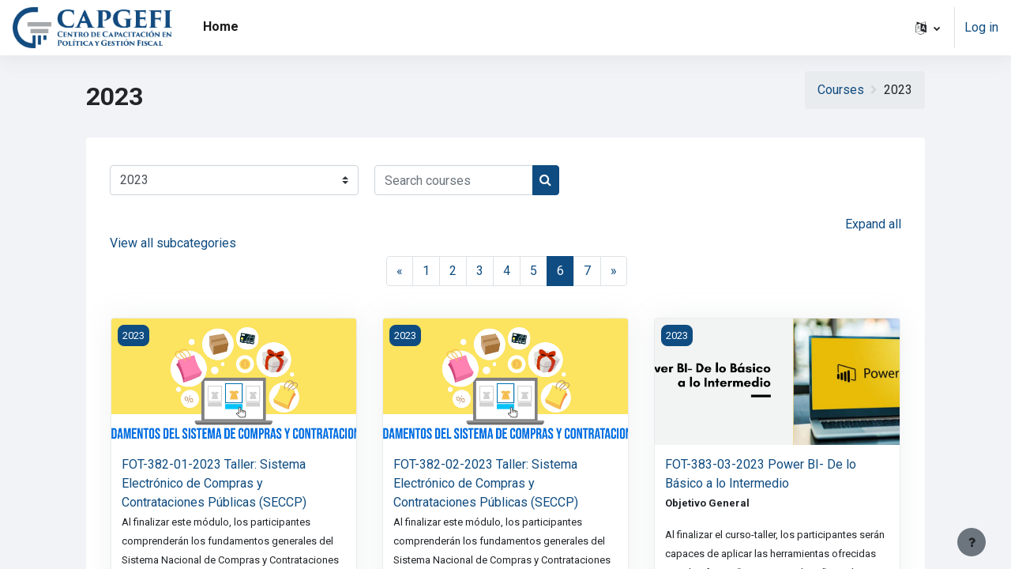

--- FILE ---
content_type: text/html; charset=utf-8
request_url: https://capgefi.edu.do/course/index.php?categoryid=1&browse=courses&perpage=20&page=5
body_size: 193215
content:
<!DOCTYPE html>

<html  dir="ltr" lang="es-mx" xml:lang="es-mx">
<head>
    <title>CAPGEFI: All courses</title>
    <link rel="shortcut icon" href="https://capgefi.edu.do/pluginfile.php/1/theme_moove/favicon/1748548632/logo-foot.ico" />
    <meta http-equiv="Content-Type" content="text/html; charset=utf-8" />
<meta name="keywords" content="moodle, CAPGEFI: All courses" />
<link rel="stylesheet" type="text/css" href="https://capgefi.edu.do/theme/yui_combo.php?rollup/3.17.2/yui-moodlesimple-min.css" /><script id="firstthemesheet" type="text/css">/** Required in order to fix style inclusion problems in IE with YUI **/</script><link rel="stylesheet" type="text/css" href="https://capgefi.edu.do/theme/styles.php/moove/1748548632_1/all" />
<script>
//<![CDATA[
var M = {}; M.yui = {};
M.pageloadstarttime = new Date();
M.cfg = {"wwwroot":"https:\/\/capgefi.edu.do","homeurl":{},"sesskey":"UsKYYgxGjd","sessiontimeout":"28800","sessiontimeoutwarning":"1200","themerev":"1748548632","slasharguments":1,"theme":"moove","iconsystemmodule":"core\/icon_system_fontawesome","jsrev":"1744659724","admin":"admin","svgicons":true,"usertimezone":"America\/La_Paz","courseId":1,"courseContextId":2,"contextid":3,"contextInstanceId":1,"langrev":1717517725,"templaterev":"1672925653"};var yui1ConfigFn = function(me) {if(/-skin|reset|fonts|grids|base/.test(me.name)){me.type='css';me.path=me.path.replace(/\.js/,'.css');me.path=me.path.replace(/\/yui2-skin/,'/assets/skins/sam/yui2-skin')}};
var yui2ConfigFn = function(me) {var parts=me.name.replace(/^moodle-/,'').split('-'),component=parts.shift(),module=parts[0],min='-min';if(/-(skin|core)$/.test(me.name)){parts.pop();me.type='css';min=''}
if(module){var filename=parts.join('-');me.path=component+'/'+module+'/'+filename+min+'.'+me.type}else{me.path=component+'/'+component+'.'+me.type}};
YUI_config = {"debug":false,"base":"https:\/\/capgefi.edu.do\/lib\/yuilib\/3.17.2\/","comboBase":"https:\/\/capgefi.edu.do\/theme\/yui_combo.php?","combine":true,"filter":null,"insertBefore":"firstthemesheet","groups":{"yui2":{"base":"https:\/\/capgefi.edu.do\/lib\/yuilib\/2in3\/2.9.0\/build\/","comboBase":"https:\/\/capgefi.edu.do\/theme\/yui_combo.php?","combine":true,"ext":false,"root":"2in3\/2.9.0\/build\/","patterns":{"yui2-":{"group":"yui2","configFn":yui1ConfigFn}}},"moodle":{"name":"moodle","base":"https:\/\/capgefi.edu.do\/theme\/yui_combo.php?m\/1744659724\/","combine":true,"comboBase":"https:\/\/capgefi.edu.do\/theme\/yui_combo.php?","ext":false,"root":"m\/1744659724\/","patterns":{"moodle-":{"group":"moodle","configFn":yui2ConfigFn}},"filter":null,"modules":{"moodle-core-actionmenu":{"requires":["base","event","node-event-simulate"]},"moodle-core-blocks":{"requires":["base","node","io","dom","dd","dd-scroll","moodle-core-dragdrop","moodle-core-notification"]},"moodle-core-chooserdialogue":{"requires":["base","panel","moodle-core-notification"]},"moodle-core-dragdrop":{"requires":["base","node","io","dom","dd","event-key","event-focus","moodle-core-notification"]},"moodle-core-event":{"requires":["event-custom"]},"moodle-core-formchangechecker":{"requires":["base","event-focus","moodle-core-event"]},"moodle-core-handlebars":{"condition":{"trigger":"handlebars","when":"after"}},"moodle-core-languninstallconfirm":{"requires":["base","node","moodle-core-notification-confirm","moodle-core-notification-alert"]},"moodle-core-lockscroll":{"requires":["plugin","base-build"]},"moodle-core-maintenancemodetimer":{"requires":["base","node"]},"moodle-core-notification":{"requires":["moodle-core-notification-dialogue","moodle-core-notification-alert","moodle-core-notification-confirm","moodle-core-notification-exception","moodle-core-notification-ajaxexception"]},"moodle-core-notification-dialogue":{"requires":["base","node","panel","escape","event-key","dd-plugin","moodle-core-widget-focusafterclose","moodle-core-lockscroll"]},"moodle-core-notification-alert":{"requires":["moodle-core-notification-dialogue"]},"moodle-core-notification-confirm":{"requires":["moodle-core-notification-dialogue"]},"moodle-core-notification-exception":{"requires":["moodle-core-notification-dialogue"]},"moodle-core-notification-ajaxexception":{"requires":["moodle-core-notification-dialogue"]},"moodle-core-popuphelp":{"requires":["moodle-core-tooltip"]},"moodle-core-tooltip":{"requires":["base","node","io-base","moodle-core-notification-dialogue","json-parse","widget-position","widget-position-align","event-outside","cache-base"]},"moodle-core_availability-form":{"requires":["base","node","event","event-delegate","panel","moodle-core-notification-dialogue","json"]},"moodle-backup-backupselectall":{"requires":["node","event","node-event-simulate","anim"]},"moodle-backup-confirmcancel":{"requires":["node","node-event-simulate","moodle-core-notification-confirm"]},"moodle-course-categoryexpander":{"requires":["node","event-key"]},"moodle-course-dragdrop":{"requires":["base","node","io","dom","dd","dd-scroll","moodle-core-dragdrop","moodle-core-notification","moodle-course-coursebase","moodle-course-util"]},"moodle-course-management":{"requires":["base","node","io-base","moodle-core-notification-exception","json-parse","dd-constrain","dd-proxy","dd-drop","dd-delegate","node-event-delegate"]},"moodle-course-util":{"requires":["node"],"use":["moodle-course-util-base"],"submodules":{"moodle-course-util-base":{},"moodle-course-util-section":{"requires":["node","moodle-course-util-base"]},"moodle-course-util-cm":{"requires":["node","moodle-course-util-base"]}}},"moodle-form-dateselector":{"requires":["base","node","overlay","calendar"]},"moodle-form-passwordunmask":{"requires":[]},"moodle-form-shortforms":{"requires":["node","base","selector-css3","moodle-core-event"]},"moodle-question-chooser":{"requires":["moodle-core-chooserdialogue"]},"moodle-question-preview":{"requires":["base","dom","event-delegate","event-key","core_question_engine"]},"moodle-question-searchform":{"requires":["base","node"]},"moodle-availability_completion-form":{"requires":["base","node","event","moodle-core_availability-form"]},"moodle-availability_date-form":{"requires":["base","node","event","io","moodle-core_availability-form"]},"moodle-availability_grade-form":{"requires":["base","node","event","moodle-core_availability-form"]},"moodle-availability_group-form":{"requires":["base","node","event","moodle-core_availability-form"]},"moodle-availability_grouping-form":{"requires":["base","node","event","moodle-core_availability-form"]},"moodle-availability_profile-form":{"requires":["base","node","event","moodle-core_availability-form"]},"moodle-mod_assign-history":{"requires":["node","transition"]},"moodle-mod_quiz-autosave":{"requires":["base","node","event","event-valuechange","node-event-delegate","io-form"]},"moodle-mod_quiz-dragdrop":{"requires":["base","node","io","dom","dd","dd-scroll","moodle-core-dragdrop","moodle-core-notification","moodle-mod_quiz-quizbase","moodle-mod_quiz-util-base","moodle-mod_quiz-util-page","moodle-mod_quiz-util-slot","moodle-course-util"]},"moodle-mod_quiz-modform":{"requires":["base","node","event"]},"moodle-mod_quiz-questionchooser":{"requires":["moodle-core-chooserdialogue","moodle-mod_quiz-util","querystring-parse"]},"moodle-mod_quiz-quizbase":{"requires":["base","node"]},"moodle-mod_quiz-toolboxes":{"requires":["base","node","event","event-key","io","moodle-mod_quiz-quizbase","moodle-mod_quiz-util-slot","moodle-core-notification-ajaxexception"]},"moodle-mod_quiz-util":{"requires":["node","moodle-core-actionmenu"],"use":["moodle-mod_quiz-util-base"],"submodules":{"moodle-mod_quiz-util-base":{},"moodle-mod_quiz-util-slot":{"requires":["node","moodle-mod_quiz-util-base"]},"moodle-mod_quiz-util-page":{"requires":["node","moodle-mod_quiz-util-base"]}}},"moodle-message_airnotifier-toolboxes":{"requires":["base","node","io"]},"moodle-filter_glossary-autolinker":{"requires":["base","node","io-base","json-parse","event-delegate","overlay","moodle-core-event","moodle-core-notification-alert","moodle-core-notification-exception","moodle-core-notification-ajaxexception"]},"moodle-filter_mathjaxloader-loader":{"requires":["moodle-core-event"]},"moodle-editor_atto-editor":{"requires":["node","transition","io","overlay","escape","event","event-simulate","event-custom","node-event-html5","node-event-simulate","yui-throttle","moodle-core-notification-dialogue","moodle-core-notification-confirm","moodle-editor_atto-rangy","handlebars","timers","querystring-stringify"]},"moodle-editor_atto-plugin":{"requires":["node","base","escape","event","event-outside","handlebars","event-custom","timers","moodle-editor_atto-menu"]},"moodle-editor_atto-menu":{"requires":["moodle-core-notification-dialogue","node","event","event-custom"]},"moodle-editor_atto-rangy":{"requires":[]},"moodle-report_eventlist-eventfilter":{"requires":["base","event","node","node-event-delegate","datatable","autocomplete","autocomplete-filters"]},"moodle-report_loglive-fetchlogs":{"requires":["base","event","node","io","node-event-delegate"]},"moodle-gradereport_history-userselector":{"requires":["escape","event-delegate","event-key","handlebars","io-base","json-parse","moodle-core-notification-dialogue"]},"moodle-qbank_editquestion-chooser":{"requires":["moodle-core-chooserdialogue"]},"moodle-tool_capability-search":{"requires":["base","node"]},"moodle-tool_lp-dragdrop-reorder":{"requires":["moodle-core-dragdrop"]},"moodle-tool_monitor-dropdown":{"requires":["base","event","node"]},"moodle-assignfeedback_editpdf-editor":{"requires":["base","event","node","io","graphics","json","event-move","event-resize","transition","querystring-stringify-simple","moodle-core-notification-dialog","moodle-core-notification-alert","moodle-core-notification-warning","moodle-core-notification-exception","moodle-core-notification-ajaxexception"]},"moodle-atto_accessibilitychecker-button":{"requires":["color-base","moodle-editor_atto-plugin"]},"moodle-atto_accessibilityhelper-button":{"requires":["moodle-editor_atto-plugin"]},"moodle-atto_align-button":{"requires":["moodle-editor_atto-plugin"]},"moodle-atto_bold-button":{"requires":["moodle-editor_atto-plugin"]},"moodle-atto_charmap-button":{"requires":["moodle-editor_atto-plugin"]},"moodle-atto_clear-button":{"requires":["moodle-editor_atto-plugin"]},"moodle-atto_collapse-button":{"requires":["moodle-editor_atto-plugin"]},"moodle-atto_emojipicker-button":{"requires":["moodle-editor_atto-plugin"]},"moodle-atto_emoticon-button":{"requires":["moodle-editor_atto-plugin"]},"moodle-atto_equation-button":{"requires":["moodle-editor_atto-plugin","moodle-core-event","io","event-valuechange","tabview","array-extras"]},"moodle-atto_h5p-button":{"requires":["moodle-editor_atto-plugin"]},"moodle-atto_html-beautify":{},"moodle-atto_html-button":{"requires":["promise","moodle-editor_atto-plugin","moodle-atto_html-beautify","moodle-atto_html-codemirror","event-valuechange"]},"moodle-atto_html-codemirror":{"requires":["moodle-atto_html-codemirror-skin"]},"moodle-atto_image-button":{"requires":["moodle-editor_atto-plugin"]},"moodle-atto_indent-button":{"requires":["moodle-editor_atto-plugin"]},"moodle-atto_italic-button":{"requires":["moodle-editor_atto-plugin"]},"moodle-atto_link-button":{"requires":["moodle-editor_atto-plugin"]},"moodle-atto_managefiles-button":{"requires":["moodle-editor_atto-plugin"]},"moodle-atto_managefiles-usedfiles":{"requires":["node","escape"]},"moodle-atto_media-button":{"requires":["moodle-editor_atto-plugin","moodle-form-shortforms"]},"moodle-atto_noautolink-button":{"requires":["moodle-editor_atto-plugin"]},"moodle-atto_orderedlist-button":{"requires":["moodle-editor_atto-plugin"]},"moodle-atto_recordrtc-button":{"requires":["moodle-editor_atto-plugin","moodle-atto_recordrtc-recording"]},"moodle-atto_recordrtc-recording":{"requires":["moodle-atto_recordrtc-button"]},"moodle-atto_rtl-button":{"requires":["moodle-editor_atto-plugin"]},"moodle-atto_strike-button":{"requires":["moodle-editor_atto-plugin"]},"moodle-atto_subscript-button":{"requires":["moodle-editor_atto-plugin"]},"moodle-atto_superscript-button":{"requires":["moodle-editor_atto-plugin"]},"moodle-atto_table-button":{"requires":["moodle-editor_atto-plugin","moodle-editor_atto-menu","event","event-valuechange"]},"moodle-atto_title-button":{"requires":["moodle-editor_atto-plugin"]},"moodle-atto_underline-button":{"requires":["moodle-editor_atto-plugin"]},"moodle-atto_undo-button":{"requires":["moodle-editor_atto-plugin"]},"moodle-atto_unorderedlist-button":{"requires":["moodle-editor_atto-plugin"]}}},"gallery":{"name":"gallery","base":"https:\/\/capgefi.edu.do\/lib\/yuilib\/gallery\/","combine":true,"comboBase":"https:\/\/capgefi.edu.do\/theme\/yui_combo.php?","ext":false,"root":"gallery\/1744659724\/","patterns":{"gallery-":{"group":"gallery"}}}},"modules":{"core_filepicker":{"name":"core_filepicker","fullpath":"https:\/\/capgefi.edu.do\/lib\/javascript.php\/1744659724\/repository\/filepicker.js","requires":["base","node","node-event-simulate","json","async-queue","io-base","io-upload-iframe","io-form","yui2-treeview","panel","cookie","datatable","datatable-sort","resize-plugin","dd-plugin","escape","moodle-core_filepicker","moodle-core-notification-dialogue"]},"core_comment":{"name":"core_comment","fullpath":"https:\/\/capgefi.edu.do\/lib\/javascript.php\/1744659724\/comment\/comment.js","requires":["base","io-base","node","json","yui2-animation","overlay","escape"]},"mathjax":{"name":"mathjax","fullpath":"https:\/\/cdn.jsdelivr.net\/npm\/mathjax@2.7.9\/MathJax.js?delayStartupUntil=configured"}}};
M.yui.loader = {modules: {}};

//]]>
</script>

<!--Start of Tawk.to Script-->
<script type="text/javascript">
var Tawk_API=Tawk_API||{}, Tawk_LoadStart=new Date();
(function(){
var s1=document.createElement("script"),s0=document.getElementsByTagName("script")[0];
s1.async=true;
s1.src='https://embed.tawk.to/5b23ea5b7f2fd9413d4e60d1/default';
s1.charset='UTF-8';
s1.setAttribute('crossorigin','*');
s0.parentNode.insertBefore(s1,s0);
})();
</script>
<!--End of Tawk.to Script--><script
                                    async
                                    src='https://www.googletagmanager.com/gtag/js?id=347939836'>
                                </script>
                                <script>
                                    window.dataLayer = window.dataLayer || [];
                                    function gtag() {
                                        dataLayer.push(arguments);
                                    }
                                    gtag('js', new Date());
                                    gtag('config', '347939836');
                                </script><link rel="preconnect" href="https://fonts.googleapis.com">
                       <link rel="preconnect" href="https://fonts.gstatic.com" crossorigin>
                       <link href="https://fonts.googleapis.com/css2?family=Roboto:ital,wght@0,300;0,400;0,500;0,700;1,400&display=swap" rel="stylesheet">
    <meta name="viewport" content="width=device-width, initial-scale=1.0">
</head>

<body  id="page-course-index-category" class="format-site limitedwidth  path-course path-course-index chrome dir-ltr lang-es_mx yui-skin-sam yui3-skin-sam capgefi-edu-do pagelayout-coursecategory course-1 context-3 category-1 notloggedin uses-drawers">
<div id="accessibilitybar" class="fixed-top">
    <div class="container-fluid">
        <div class="bars">
            <div class="fontsize">
                <span>Font size</span>
                <ul>
                    <li><a class="btn btn-default" data-action="decrease" title="Decrease font size" id="fontsize_dec">A-</a></li>
                    <li><a class="btn btn-default" data-action="reset" title="Reset font size" id="fontsize_reset">A</a></li>
                    <li><a class="btn btn-default" data-action="increase" title="Increase font size" id="fontsize_inc">A+</a></li>
                </ul>
            </div>
            <div class="sitecolor">
                <span>Site color</span>
                <ul>
                    <li><a class="btn btn-default" data-action="reset" title="Reset site color" id="sitecolor_color1">R</a></li>
                    <li><a class="btn btn-default" data-action="sitecolor-color-2" title="Low contrast 1" id="sitecolor_color2">A</a></li>
                    <li><a class="btn btn-default" data-action="sitecolor-color-3" title="Low contrast 2" id="sitecolor_color3">A</a></li>
                    <li><a class="btn btn-default" data-action="sitecolor-color-4" title="High contrast" id="sitecolor_color4">A</a></li>
                </ul>
            </div>
        </div>
    </div>
</div>


<div class="toast-wrapper mx-auto py-0 fixed-top" role="status" aria-live="polite"></div>
<div id="page-wrapper" class="d-print-block">

    <div>
    <a class="sr-only sr-only-focusable" href="#maincontent">Skip to main content</a>
</div><script src="https://capgefi.edu.do/lib/javascript.php/1744659724/lib/polyfills/polyfill.js"></script>
<script src="https://capgefi.edu.do/theme/yui_combo.php?rollup/3.17.2/yui-moodlesimple-min.js"></script><script src="https://capgefi.edu.do/lib/javascript.php/1744659724/lib/javascript-static.js"></script>
<script>
//<![CDATA[
document.body.className += ' jsenabled';
//]]>
</script>



    <nav class="navbar fixed-top navbar-light bg-white navbar-expand shadow" aria-label="Site navigation">
    
        <button class="navbar-toggler aabtn d-block d-md-none px-1 my-1 border-0" data-toggler="drawers" data-action="toggle" data-target="theme_moove-drawers-primary">
            <span class="navbar-toggler-icon"></span>
            <span class="sr-only">Side panel</span>
        </button>
    
        <a href="https://capgefi.edu.do/" class="navbar-brand d-none d-md-flex align-items-center m-0 mr-4 p-0 aabtn">
                <img src="//capgefi.edu.do/pluginfile.php/1/theme_moove/logo/1748548632/CAPGEFI%20Logo.png" class="logo mr-1" alt="CAPGEFI">
        </a>
    
            <div class="primary-navigation">
                <nav class="moremenu navigation">
                    <ul id="moremenu-697290fece8b4-navbar-nav" role="menubar" class="nav more-nav navbar-nav">
                                <li data-key="home" class="nav-item" role="none" data-forceintomoremenu="false">
                                            <a role="menuitem" class="nav-link active "
                                                href="https://capgefi.edu.do/"
                                                aria-current="true"
                                                
                                            >
                                                Home
                                            </a>
                                </li>
                        <li role="none" class="nav-item dropdown dropdownmoremenu d-none" data-region="morebutton">
                            <a class="dropdown-toggle nav-link " href="#" id="moremenu-dropdown-697290fece8b4" role="menuitem" data-toggle="dropdown" aria-haspopup="true" aria-expanded="false" tabindex="-1">
                                More
                            </a>
                            <ul class="dropdown-menu dropdown-menu-left" data-region="moredropdown" aria-labelledby="moremenu-dropdown-697290fece8b4" role="menu">
                            </ul>
                        </li>
                    </ul>
                </nav>
            </div>
    
        <ul class="navbar-nav d-none d-md-flex my-1 px-1">
            <!-- page_heading_menu -->
            
        </ul>
    
        <div id="usernavigation" class="navbar-nav ml-auto">
            <div class="navbarcallbacks">
                
            </div>
                <div class="langmenu">
                    <div class="dropdown show">
                        <a href="#" role="button" id="lang-menu-toggle" data-toggle="dropdown" aria-label="Language" aria-haspopup="true" aria-controls="lang-action-menu" class="btn dropdown-toggle">
                            <i class="icon fa fa-language fa-fw mr-1" aria-hidden="true"></i>
                            <span class="langbutton">
                                
                            </span>
                            <b class="caret"></b>
                        </a>
                        <div role="menu" aria-labelledby="lang-menu-toggle" id="lang-action-menu" class="dropdown-menu dropdown-menu-right">
                                    <a href="https://capgefi.edu.do/course/index.php?categoryid=1&amp;lang=en" class="dropdown-item pl-5" role="menuitem" >
                                        English ‎(en)‎
                                    </a>
                                    <a href="https://capgefi.edu.do/course/index.php?categoryid=1&amp;lang=es" class="dropdown-item pl-5" role="menuitem" >
                                        Español - Internacional ‎(es)‎
                                    </a>
                        </div>
                    </div>
                </div>
                <div class="divider border-left h-75 align-self-center mx-1"></div>
            
            <div class="d-flex align-items-stretch usermenu-container" data-region="usermenu">
                    <div class="usermenu">
                            <span class="login pl-2">
                                    <a href="https://capgefi.edu.do/login/index.php">Log in</a>
                            </span>
                    </div>
            </div>
            
        </div>
    </nav>
    
    

<div  class="drawer drawer-left drawer-primary d-print-none not-initialized" data-region="fixed-drawer" id="theme_moove-drawers-primary" data-preference="" data-state="show-drawer-primary" data-forceopen="0" data-close-on-resize="1">
    <div class="drawerheader">
        <button
            class="btn drawertoggle icon-no-margin hidden"
            data-toggler="drawers"
            data-action="closedrawer"
            data-target="theme_moove-drawers-primary"
            data-toggle="tooltip"
            data-placement="right"
            title="Close drawer"
        >
            <i class="icon fa fa-times fa-fw " aria-hidden="true"  ></i>
        </button>
    </div>
    <div class="drawercontent drag-container" data-usertour="scroller">
                <div class="list-group">
                <a href="https://capgefi.edu.do/" class="list-group-item list-group-item-action active " aria-current="true">
                    Home
                </a>
        </div>

    </div>
</div>

    <div id="page" data-region="mainpage" data-usertour="scroller" class="drawers   drag-container">

        <header id="page-header" class="moove-container-fluid">
    <div class="d-flex flex-wrap">
        <div class="ml-auto d-flex">
            
        </div>
        <div id="course-header">
            
        </div>
    </div>
    <div class="d-sm-flex align-items-center">
                <div class="mr-auto">
                    <div class="page-context-header"><div class="page-header-headings"><h1 class="h2">2023</h1></div></div>
                </div>
        <div class="header-actions-container ml-auto" data-region="header-actions-container">
        </div>

            <div class="d-none d-md-block" id="page-navbar">
                <nav aria-label="Navigation bar">
    <ol class="breadcrumb">
                <li class="breadcrumb-item">
                    <a href="https://capgefi.edu.do/course/index.php"  >Courses</a>
                </li>
        
                <li class="breadcrumb-item"><span>2023</span></li>
        </ol>
</nav>
            </div>
    </div>
</header>

        <div id="topofscroll" class="main-inner">
            <div class="drawer-toggles d-flex">
            </div>

            <div id="page-content" class="d-print-block">
                <div id="region-main-box">
                    <section id="region-main" aria-label="Content">

                        <span class="notifications" id="user-notifications"></span>
                        <div role="main"><span id="maincontent"></span><span></span><div class="container-fluid tertiary-navigation" id="action_bar">
    <div class="row">
            <div class="navitem">
                <div class="urlselect text-truncate w-100">
                    <form method="post" action="https://capgefi.edu.do/course/jumpto.php" class="form-inline" id="url_select_f697290fdacca61">
                        <input type="hidden" name="sesskey" value="UsKYYgxGjd">
                            <label for="url_select697290fdacca62" class="sr-only">
                                Course categories
                            </label>
                        <select  id="url_select697290fdacca62" class="custom-select urlselect text-truncate w-100" name="jump"
                                 >
                                    <option value="/course/index.php?categoryid=149" >2026</option>
                                    <option value="/course/index.php?categoryid=150" >2026 / ENERO</option>
                                    <option value="/course/index.php?categoryid=151" >2026 / ENERO / Virtual</option>
                                    <option value="/course/index.php?categoryid=152" >2026 / ENERO / Presencial</option>
                                    <option value="/course/index.php?categoryid=153" >2026 / ENERO / Semi-Presencial</option>
                                    <option value="/course/index.php?categoryid=105" >2025</option>
                                    <option value="/course/index.php?categoryid=145" >2025 / Noviembre</option>
                                    <option value="/course/index.php?categoryid=146" >2025 / Noviembre / Virtual</option>
                                    <option value="/course/index.php?categoryid=147" >2025 / Noviembre / Presencial</option>
                                    <option value="/course/index.php?categoryid=148" >2025 / Noviembre / Semi Presencial</option>
                                    <option value="/course/index.php?categoryid=141" >2025 / Octubre</option>
                                    <option value="/course/index.php?categoryid=142" >2025 / Octubre / Virtual</option>
                                    <option value="/course/index.php?categoryid=143" >2025 / Octubre / Presencial</option>
                                    <option value="/course/index.php?categoryid=144" >2025 / Octubre / Semi-Presencial</option>
                                    <option value="/course/index.php?categoryid=137" >2025 / Septiembre</option>
                                    <option value="/course/index.php?categoryid=138" >2025 / Septiembre / Virtual</option>
                                    <option value="/course/index.php?categoryid=139" >2025 / Septiembre / Presencial</option>
                                    <option value="/course/index.php?categoryid=140" >2025 / Septiembre / Semi-Presencial</option>
                                    <option value="/course/index.php?categoryid=134" >2025 / agosto</option>
                                    <option value="/course/index.php?categoryid=135" >2025 / agosto / virtual</option>
                                    <option value="/course/index.php?categoryid=136" >2025 / agosto / Presencial</option>
                                    <option value="/course/index.php?categoryid=131" >2025 / Julio</option>
                                    <option value="/course/index.php?categoryid=132" >2025 / Julio / Virtual</option>
                                    <option value="/course/index.php?categoryid=133" >2025 / Julio / Presencial</option>
                                    <option value="/course/index.php?categoryid=127" >2025 / Junio</option>
                                    <option value="/course/index.php?categoryid=128" >2025 / Junio / Virtual</option>
                                    <option value="/course/index.php?categoryid=129" >2025 / Junio / Presencial</option>
                                    <option value="/course/index.php?categoryid=130" >2025 / Junio / Semi-Presencial</option>
                                    <option value="/course/index.php?categoryid=123" >2025 / Mayo</option>
                                    <option value="/course/index.php?categoryid=125" >2025 / Mayo / Virtual</option>
                                    <option value="/course/index.php?categoryid=124" >2025 / Mayo / Presencial</option>
                                    <option value="/course/index.php?categoryid=126" >2025 / Mayo / Semi - Presencial</option>
                                    <option value="/course/index.php?categoryid=119" >2025 / Abril</option>
                                    <option value="/course/index.php?categoryid=120" >2025 / Abril / Presencial</option>
                                    <option value="/course/index.php?categoryid=121" >2025 / Abril / Virtual</option>
                                    <option value="/course/index.php?categoryid=122" >2025 / Abril / Semi - Presencial</option>
                                    <option value="/course/index.php?categoryid=115" >2025 / Marzo</option>
                                    <option value="/course/index.php?categoryid=116" >2025 / Marzo / Presencial</option>
                                    <option value="/course/index.php?categoryid=117" >2025 / Marzo / Virtual</option>
                                    <option value="/course/index.php?categoryid=118" >2025 / Marzo / Semi - Presencial</option>
                                    <option value="/course/index.php?categoryid=111" >2025 / Febrero</option>
                                    <option value="/course/index.php?categoryid=112" >2025 / Febrero / Presencial</option>
                                    <option value="/course/index.php?categoryid=113" >2025 / Febrero / Semi - Presencial</option>
                                    <option value="/course/index.php?categoryid=114" >2025 / Febrero / Virtual</option>
                                    <option value="/course/index.php?categoryid=106" >2025 / Enero</option>
                                    <option value="/course/index.php?categoryid=107" >2025 / Enero / Presencial</option>
                                    <option value="/course/index.php?categoryid=108" >2025 / Enero / Semi-Presencial</option>
                                    <option value="/course/index.php?categoryid=109" >2025 / Enero / Virtual</option>
                                    <option value="/course/index.php?categoryid=110" >2025 / Evaluaciones</option>
                                    <option value="/course/index.php?categoryid=52" >2024</option>
                                    <option value="/course/index.php?categoryid=82" >2024 / FOT-142-Prueba-2024</option>
                                    <option value="/course/index.php?categoryid=53" >2024 / Enero</option>
                                    <option value="/course/index.php?categoryid=57" >2024 / Enero / Presencial</option>
                                    <option value="/course/index.php?categoryid=58" >2024 / Enero / Semi-presencial</option>
                                    <option value="/course/index.php?categoryid=59" >2024 / Enero / Virtual</option>
                                    <option value="/course/index.php?categoryid=54" >2024 / Febrero</option>
                                    <option value="/course/index.php?categoryid=60" >2024 / Febrero / Presencial</option>
                                    <option value="/course/index.php?categoryid=61" >2024 / Febrero / Semi-presencial</option>
                                    <option value="/course/index.php?categoryid=62" >2024 / Febrero / Virtual</option>
                                    <option value="/course/index.php?categoryid=55" >2024 / Marzo</option>
                                    <option value="/course/index.php?categoryid=63" >2024 / Marzo / Presencial</option>
                                    <option value="/course/index.php?categoryid=64" >2024 / Marzo / Semi-presencial</option>
                                    <option value="/course/index.php?categoryid=65" >2024 / Marzo / Virtual</option>
                                    <option value="/course/index.php?categoryid=56" >2024 / Abril</option>
                                    <option value="/course/index.php?categoryid=66" >2024 / Abril / Presencial</option>
                                    <option value="/course/index.php?categoryid=67" >2024 / Abril / Semi-presencial</option>
                                    <option value="/course/index.php?categoryid=68" >2024 / Abril / Virtual</option>
                                    <option value="/course/index.php?categoryid=70" >2024 / Mayo</option>
                                    <option value="/course/index.php?categoryid=71" >2024 / Mayo / Presencial</option>
                                    <option value="/course/index.php?categoryid=73" >2024 / Mayo / Semi - Presencial</option>
                                    <option value="/course/index.php?categoryid=72" >2024 / Mayo / Virtual</option>
                                    <option value="/course/index.php?categoryid=74" >2024 / Junio</option>
                                    <option value="/course/index.php?categoryid=75" >2024 / Junio / Presencial</option>
                                    <option value="/course/index.php?categoryid=76" >2024 / Junio / Semi - Presencial</option>
                                    <option value="/course/index.php?categoryid=77" >2024 / Junio / Virtual</option>
                                    <option value="/course/index.php?categoryid=78" >2024 / Julio</option>
                                    <option value="/course/index.php?categoryid=79" >2024 / Julio / Presencial</option>
                                    <option value="/course/index.php?categoryid=80" >2024 / Julio / Semi - Presencial</option>
                                    <option value="/course/index.php?categoryid=81" >2024 / Julio / Virtual</option>
                                    <option value="/course/index.php?categoryid=84" >2024 / Agosto</option>
                                    <option value="/course/index.php?categoryid=85" >2024 / Agosto / Presencial</option>
                                    <option value="/course/index.php?categoryid=86" >2024 / Agosto / Semi-Presencial</option>
                                    <option value="/course/index.php?categoryid=87" >2024 / Agosto / Virtual</option>
                                    <option value="/course/index.php?categoryid=88" >2024 / Septiembre</option>
                                    <option value="/course/index.php?categoryid=90" >2024 / Septiembre / Presencial</option>
                                    <option value="/course/index.php?categoryid=91" >2024 / Septiembre / Semi - Presencial</option>
                                    <option value="/course/index.php?categoryid=89" >2024 / Septiembre / Virtual</option>
                                    <option value="/course/index.php?categoryid=92" >2024 / Octubre</option>
                                    <option value="/course/index.php?categoryid=93" >2024 / Octubre / Presencial</option>
                                    <option value="/course/index.php?categoryid=94" >2024 / Octubre / Semi - Presencial</option>
                                    <option value="/course/index.php?categoryid=95" >2024 / Octubre / Virtual</option>
                                    <option value="/course/index.php?categoryid=97" >2024 / Noviembre</option>
                                    <option value="/course/index.php?categoryid=98" >2024 / Noviembre / Semi - Presencial</option>
                                    <option value="/course/index.php?categoryid=99" >2024 / Noviembre / Presencial</option>
                                    <option value="/course/index.php?categoryid=100" >2024 / Noviembre / Virtual</option>
                                    <option value="/course/index.php?categoryid=101" >2024 / Diciembre</option>
                                    <option value="/course/index.php?categoryid=102" >2024 / Diciembre / Semi - Presencial</option>
                                    <option value="/course/index.php?categoryid=103" >2024 / Diciembre / Presencial</option>
                                    <option value="/course/index.php?categoryid=104" >2024 / Diciembre / Virtual</option>
                                    <option value="/course/index.php?categoryid=1" selected>2023</option>
                                    <option value="/course/index.php?categoryid=14" >2023 / Abril</option>
                                    <option value="/course/index.php?categoryid=17" >2023 / Abril / Presencial</option>
                                    <option value="/course/index.php?categoryid=16" >2023 / Abril / Semi-Presencial</option>
                                    <option value="/course/index.php?categoryid=15" >2023 / Abril / Virtual</option>
                                    <option value="/course/index.php?categoryid=30" >2023 / Agosto</option>
                                    <option value="/course/index.php?categoryid=33" >2023 / Agosto / Presencial</option>
                                    <option value="/course/index.php?categoryid=32" >2023 / Agosto / Semi-Presencial</option>
                                    <option value="/course/index.php?categoryid=31" >2023 / Agosto / Virtual</option>
                                    <option value="/course/index.php?categoryid=48" >2023 / Diciembre</option>
                                    <option value="/course/index.php?categoryid=51" >2023 / Diciembre / Presencial</option>
                                    <option value="/course/index.php?categoryid=50" >2023 / Diciembre / Semi-Presencial</option>
                                    <option value="/course/index.php?categoryid=49" >2023 / Diciembre / Virtual</option>
                                    <option value="/course/index.php?categoryid=2" >2023 / Enero</option>
                                    <option value="/course/index.php?categoryid=3" >2023 / Enero / Presencial</option>
                                    <option value="/course/index.php?categoryid=5" >2023 / Enero / Semi-presencial</option>
                                    <option value="/course/index.php?categoryid=4" >2023 / Enero / Virtual</option>
                                    <option value="/course/index.php?categoryid=6" >2023 / Febrero</option>
                                    <option value="/course/index.php?categoryid=9" >2023 / Febrero / Presencial</option>
                                    <option value="/course/index.php?categoryid=8" >2023 / Febrero / Semi-Presencial</option>
                                    <option value="/course/index.php?categoryid=7" >2023 / Febrero / Virtual</option>
                                    <option value="/course/index.php?categoryid=26" >2023 / Julio</option>
                                    <option value="/course/index.php?categoryid=29" >2023 / Julio / Presencial</option>
                                    <option value="/course/index.php?categoryid=28" >2023 / Julio / Semi-Presencial</option>
                                    <option value="/course/index.php?categoryid=27" >2023 / Julio / Virtual</option>
                                    <option value="/course/index.php?categoryid=22" >2023 / Junio</option>
                                    <option value="/course/index.php?categoryid=25" >2023 / Junio / Presencial</option>
                                    <option value="/course/index.php?categoryid=24" >2023 / Junio / Semi-Presencial</option>
                                    <option value="/course/index.php?categoryid=23" >2023 / Junio / Virtual</option>
                                    <option value="/course/index.php?categoryid=10" >2023 / Marzo</option>
                                    <option value="/course/index.php?categoryid=13" >2023 / Marzo / Presencial</option>
                                    <option value="/course/index.php?categoryid=12" >2023 / Marzo / Semi-Presencial</option>
                                    <option value="/course/index.php?categoryid=11" >2023 / Marzo / Virtual</option>
                                    <option value="/course/index.php?categoryid=18" >2023 / Mayo</option>
                                    <option value="/course/index.php?categoryid=21" >2023 / Mayo / Presencial</option>
                                    <option value="/course/index.php?categoryid=20" >2023 / Mayo / Semi-Presencial</option>
                                    <option value="/course/index.php?categoryid=19" >2023 / Mayo / Virtual</option>
                                    <option value="/course/index.php?categoryid=43" >2023 / Noviembre</option>
                                    <option value="/course/index.php?categoryid=47" >2023 / Noviembre / Presencial</option>
                                    <option value="/course/index.php?categoryid=46" >2023 / Noviembre / Semi-Presencial</option>
                                    <option value="/course/index.php?categoryid=45" >2023 / Noviembre / Virtual</option>
                                    <option value="/course/index.php?categoryid=39" >2023 / Octubre</option>
                                    <option value="/course/index.php?categoryid=42" >2023 / Octubre / Presencial</option>
                                    <option value="/course/index.php?categoryid=41" >2023 / Octubre / Semi-Presencial</option>
                                    <option value="/course/index.php?categoryid=40" >2023 / Octubre / Virtual</option>
                                    <option value="/course/index.php?categoryid=34" >2023 / Septiembre</option>
                                    <option value="/course/index.php?categoryid=37" >2023 / Septiembre / Presencial</option>
                                    <option value="/course/index.php?categoryid=36" >2023 / Septiembre / Semi-Presencial</option>
                                    <option value="/course/index.php?categoryid=35" >2023 / Septiembre / Virtual</option>
                                    <option value="/course/index.php?categoryid=38" >Cursos de Prácticas</option>
                                    <option value="/course/index.php?categoryid=96" >MOOC</option>
                        </select>
                            <noscript>
                                <input type="submit" class="btn btn-secondary ml-1" value="Go">
                            </noscript>
                    </form>
                </div>
            </div>
            <div class="navitem">
                <div class="simplesearchform ">
                    <form autocomplete="off" action="https://capgefi.edu.do/course/search.php" method="get" accept-charset="utf-8" class="mform form-inline simplesearchform">
                    <div class="input-group">
                        <label for="searchinput-697290fdb0eb7697290fdacca63">
                            <span class="sr-only">Search courses</span>
                        </label>
                        <input type="text"
                           id="searchinput-697290fdb0eb7697290fdacca63"
                           class="form-control"
                           placeholder="Search courses"
                           aria-label="Search courses"
                           name="search"
                           data-region="input"
                           autocomplete="off"
                           value=""
                        >
                        <div class="input-group-append">
                            <button type="submit" class="btn  btn-primary search-icon">
                                <i class="icon fa fa-search fa-fw " aria-hidden="true"  ></i>
                                <span class="sr-only">Search courses</span>
                            </button>
                        </div>
                
                    </div>
                    </form>
                </div>            </div>
    </div>
</div><div class="course_category_tree clearfix "><div class="collapsible-actions"><a class="collapseexpand aabtn" href="#">Expand all</a></div><div class="content"><div class="subcategories"><div class="paging paging-morelink"><a href="https://capgefi.edu.do/course/index.php?categoryid=1&amp;browse=categories">View all subcategories</a></div></div><div class="courses category-browse category-browse-1"><nav aria-label="Page" class="pagination pagination-centered justify-content-center">
        <ul class="mt-1 pagination " data-page-size="20">
                <li class="page-item" data-page-number="5">
                    <a href="https://capgefi.edu.do/course/index.php?categoryid=1&amp;browse=courses&amp;perpage=20&amp;page=4" class="page-link">
                        <span aria-hidden="true">&laquo;</span>
                        <span class="sr-only">Previous page</span>
                    </a>
                </li>
                <li class="page-item " data-page-number="1">
                    <a href="https://capgefi.edu.do/course/index.php?categoryid=1&amp;browse=courses&amp;perpage=20&amp;page=0" class="page-link" >
                        <span aria-hidden="true">1</span>
                        <span class="sr-only">Page 1</span>
                    </a>
                </li>
                <li class="page-item " data-page-number="2">
                    <a href="https://capgefi.edu.do/course/index.php?categoryid=1&amp;browse=courses&amp;perpage=20&amp;page=1" class="page-link" >
                        <span aria-hidden="true">2</span>
                        <span class="sr-only">Page 2</span>
                    </a>
                </li>
                <li class="page-item " data-page-number="3">
                    <a href="https://capgefi.edu.do/course/index.php?categoryid=1&amp;browse=courses&amp;perpage=20&amp;page=2" class="page-link" >
                        <span aria-hidden="true">3</span>
                        <span class="sr-only">Page 3</span>
                    </a>
                </li>
                <li class="page-item " data-page-number="4">
                    <a href="https://capgefi.edu.do/course/index.php?categoryid=1&amp;browse=courses&amp;perpage=20&amp;page=3" class="page-link" >
                        <span aria-hidden="true">4</span>
                        <span class="sr-only">Page 4</span>
                    </a>
                </li>
                <li class="page-item " data-page-number="5">
                    <a href="https://capgefi.edu.do/course/index.php?categoryid=1&amp;browse=courses&amp;perpage=20&amp;page=4" class="page-link" >
                        <span aria-hidden="true">5</span>
                        <span class="sr-only">Page 5</span>
                    </a>
                </li>
                <li class="page-item active" data-page-number="6">
                    <a href="#" class="page-link" aria-current="page">
                        <span aria-hidden="true">6</span>
                        <span class="sr-only">Page 6</span>
                    </a>
                </li>
                <li class="page-item " data-page-number="7">
                    <a href="https://capgefi.edu.do/course/index.php?categoryid=1&amp;browse=courses&amp;perpage=20&amp;page=6" class="page-link" >
                        <span aria-hidden="true">7</span>
                        <span class="sr-only">Page 7</span>
                    </a>
                </li>
                <li class="page-item" data-page-number="7">
                    <a href="https://capgefi.edu.do/course/index.php?categoryid=1&amp;browse=courses&amp;perpage=20&amp;page=6" class="page-link">
                        <span aria-hidden="true">&raquo;</span>
                        <span class="sr-only">Next page</span>
                    </a>
                </li>
        </ul>
    </nav><div class="card-deck dashboard-card-deck mt-2"><div class="card dashboard-card" role="listitem" data-region="course-content" data-course-id="361">
    <a href="https://capgefi.edu.do/course/view.php?id=361" tabindex="-1">
        <div class="card-img dashboard-card-img" style="background-image: url(https://capgefi.edu.do/pluginfile.php/27239/course/overviewfiles/compras_Mesa%20de%20trabajo%201%20%282%29.jpg);">
            <span class="sr-only">Course image FOT-382-01-2023 Taller: Sistema Electrónico de Compras y Contrataciones Públicas (SECCP)</span>
            <div class="course-category">
                2023
            </div>
        </div>
    </a>
    <div class="card-body course-info-container">
        <div class="d-flex align-items-start">
            <div class="w-100">
                <a href="https://capgefi.edu.do/course/view.php?id=361" class="aalink coursename mr-2 mb-1">
                    FOT-382-01-2023 Taller: Sistema Electrónico de Compras y Contrataciones Públicas (SECCP)
                </a>
            </div>
        </div>

        <div class="customfields">
            
        </div>

        <div class="course-summary">
            <div class="no-overflow"><p><span style="font-size: small;">Al finalizar este módulo, los participantes comprenderán los fundamentos generales del Sistema Nacional de Compras y Contrataciones Públicas (SNCCP) desde un enfoque legal, institucional y funcional, con el propósito de promover un conocimiento integral que apoye el desarrollo y actualización de una gestión moderna en la materia.</span></p></div>
        </div>
    </div>

        <div class="course-contacts">
                <a href="https://capgefi.edu.do/user/profile.php?id=255" class="contact" data-toggle="tooltip" title="Yaraida Volquez Helena">
                    <img src="https://capgefi.edu.do/pluginfile.php/364/user/icon/moove/f1?rev=702059" class="rounded-circle" alt="Yaraida Volquez Helena">
                    <div class="info">
                        <p class="name">Yaraida Volquez Helena</p>
                        <p class="role">Teacher</p>
                    </div>
                </a>
                <a href="https://capgefi.edu.do/user/profile.php?id=274" class="contact" data-toggle="tooltip" title="Lissette Michel Rosario">
                    <img src="https://secure.gravatar.com/avatar/d3044ecfbdfdfcab6587476b8b01d032?s=100&amp;d=mm" class="rounded-circle" alt="Lissette Michel Rosario">
                    <div class="info">
                        <p class="name">Lissette Michel Rosario</p>
                        <p class="role">Coordinador</p>
                    </div>
                </a>
        </div>
</div><div class="card dashboard-card" role="listitem" data-region="course-content" data-course-id="387">
    <a href="https://capgefi.edu.do/course/view.php?id=387" tabindex="-1">
        <div class="card-img dashboard-card-img" style="background-image: url(https://capgefi.edu.do/pluginfile.php/30014/course/overviewfiles/compras_Mesa%20de%20trabajo%201%20%282%29.jpg);">
            <span class="sr-only">Course image FOT-382-02-2023 Taller: Sistema Electrónico de Compras y Contrataciones Públicas (SECCP)</span>
            <div class="course-category">
                2023
            </div>
        </div>
    </a>
    <div class="card-body course-info-container">
        <div class="d-flex align-items-start">
            <div class="w-100">
                <a href="https://capgefi.edu.do/course/view.php?id=387" class="aalink coursename mr-2 mb-1">
                    FOT-382-02-2023 Taller: Sistema Electrónico de Compras y Contrataciones Públicas (SECCP)
                </a>
            </div>
        </div>

        <div class="customfields">
            
        </div>

        <div class="course-summary">
            <div class="no-overflow"><p><span style="font-size: small;">Al finalizar este módulo, los participantes comprenderán los fundamentos generales del Sistema Nacional de Compras y Contrataciones Públicas (SNCCP) desde un enfoque legal, institucional y funcional, con el propósito de promover un conocimiento integral que apoye el desarrollo y actualización de una gestión moderna en la materia.</span></p></div>
        </div>
    </div>

        <div class="course-contacts">
                <a href="https://capgefi.edu.do/user/profile.php?id=265" class="contact" data-toggle="tooltip" title="Yumiko Mercedes Seto Seto">
                    <img src="https://capgefi.edu.do/pluginfile.php/374/user/icon/moove/f1?rev=128788" class="rounded-circle" alt="Yumiko Mercedes Seto Seto">
                    <div class="info">
                        <p class="name">Yumiko Mercedes Seto Seto</p>
                        <p class="role">Teacher</p>
                    </div>
                </a>
                <a href="https://capgefi.edu.do/user/profile.php?id=613" class="contact" data-toggle="tooltip" title="Francisco Javier Paulino Zapata">
                    <img src="https://secure.gravatar.com/avatar/03436cd3f3d82a0d6acd67217b85c866?s=100&amp;d=mm" class="rounded-circle" alt="Francisco Javier Paulino Zapata">
                    <div class="info">
                        <p class="name">Francisco Javier Paulino Zapata</p>
                        <p class="role">Coordinador</p>
                    </div>
                </a>
        </div>
</div><div class="card dashboard-card" role="listitem" data-region="course-content" data-course-id="784">
    <a href="https://capgefi.edu.do/course/view.php?id=784" tabindex="-1">
        <div class="card-img dashboard-card-img" style="background-image: url(https://capgefi.edu.do/pluginfile.php/68968/course/overviewfiles/1.png);">
            <span class="sr-only">Course image FOT-383-03-2023 Power BI- De lo Básico a lo Intermedio</span>
            <div class="course-category">
                2023
            </div>
        </div>
    </a>
    <div class="card-body course-info-container">
        <div class="d-flex align-items-start">
            <div class="w-100">
                <a href="https://capgefi.edu.do/course/view.php?id=784" class="aalink coursename mr-2 mb-1">
                    FOT-383-03-2023 Power BI- De lo Básico a lo Intermedio
                </a>
            </div>
        </div>

        <div class="customfields">
            
        </div>

        <div class="course-summary">
            <div class="no-overflow"><p dir="ltr"><strong><span style="font-size: small;">Objetivo General </span></strong></p>
<p dir="ltr"><span style="font-size: small;">Al finalizar el curso-taller, los participantes serán capaces de aplicar las herramientas ofrecidas por el software “Power BI Desktop” para la realización de análisis de datos, facilitando el acceso a informaciones fidedignas, útiles para la toma de decisiones en las organizaciones, de manera que contribuya a elevar la eficiencia en el desempeño de sus actividades laborales, en las instituciones donde prestan sus servicios.</span></p>
<p><span style="font-size: small;"><span><strong>HORAS: </strong>38 </span></span></p></div>
        </div>
    </div>

        <div class="course-contacts">
                <a href="https://capgefi.edu.do/user/profile.php?id=5245" class="contact" data-toggle="tooltip" title="Bernardo Antonio Batista Diaz">
                    <img src="https://capgefi.edu.do/pluginfile.php/53877/user/icon/moove/f1?rev=228815" class="rounded-circle" alt="Bernardo Antonio Batista Diaz">
                    <div class="info">
                        <p class="name">Bernardo Antonio Batista Diaz</p>
                        <p class="role">Teacher</p>
                    </div>
                </a>
                <a href="https://capgefi.edu.do/user/profile.php?id=282" class="contact" data-toggle="tooltip" title="José Luis Contreras Dolores">
                    <img src="https://capgefi.edu.do/pluginfile.php/933/user/icon/moove/f1?rev=131692" class="rounded-circle" alt="José Luis Contreras Dolores">
                    <div class="info">
                        <p class="name">José Luis Contreras Dolores</p>
                        <p class="role">Coordinador</p>
                    </div>
                </a>
        </div>
</div></div><div class="card-deck dashboard-card-deck mt-2"><div class="card dashboard-card" role="listitem" data-region="course-content" data-course-id="771">
    <a href="https://capgefi.edu.do/course/view.php?id=771" tabindex="-1">
        <div class="card-img dashboard-card-img" style="background-image: url(https://capgefi.edu.do/pluginfile.php/67468/course/overviewfiles/1.png);">
            <span class="sr-only">Course image FOT-383-04-2023 Power BI- De lo Básico a lo Intermedio</span>
            <div class="course-category">
                2023
            </div>
        </div>
    </a>
    <div class="card-body course-info-container">
        <div class="d-flex align-items-start">
            <div class="w-100">
                <a href="https://capgefi.edu.do/course/view.php?id=771" class="aalink coursename mr-2 mb-1">
                    FOT-383-04-2023 Power BI- De lo Básico a lo Intermedio
                </a>
            </div>
        </div>

        <div class="customfields">
            
        </div>

        <div class="course-summary">
            <div class="no-overflow"><p dir="ltr"><strong><span style="font-size: small;">Objetivo General </span></strong></p>
<p dir="ltr"><span style="font-size: small;">Al finalizar el curso-taller, los participantes serán capaces de aplicar las herramientas ofrecidas por el software “Power BI Desktop” para la realización de análisis de datos, facilitando el acceso a informaciones fidedignas, útiles para la toma de decisiones en las organizaciones, de manera que contribuya a elevar la eficiencia en el desempeño de sus actividades laborales, en las instituciones donde prestan sus servicios.</span></p>
<p><span style="font-size: small;"><span><strong>HORAS: </strong>38 </span></span></p></div>
        </div>
    </div>

        <div class="course-contacts">
                <a href="https://capgefi.edu.do/user/profile.php?id=5245" class="contact" data-toggle="tooltip" title="Bernardo Antonio Batista Diaz">
                    <img src="https://capgefi.edu.do/pluginfile.php/53877/user/icon/moove/f1?rev=228815" class="rounded-circle" alt="Bernardo Antonio Batista Diaz">
                    <div class="info">
                        <p class="name">Bernardo Antonio Batista Diaz</p>
                        <p class="role">Teacher</p>
                    </div>
                </a>
                <a href="https://capgefi.edu.do/user/profile.php?id=274" class="contact" data-toggle="tooltip" title="Lissette Michel Rosario">
                    <img src="https://secure.gravatar.com/avatar/d3044ecfbdfdfcab6587476b8b01d032?s=100&amp;d=mm" class="rounded-circle" alt="Lissette Michel Rosario">
                    <div class="info">
                        <p class="name">Lissette Michel Rosario</p>
                        <p class="role">Coordinador</p>
                    </div>
                </a>
        </div>
</div><div class="card dashboard-card" role="listitem" data-region="course-content" data-course-id="999">
    <a href="https://capgefi.edu.do/course/view.php?id=999" tabindex="-1">
        <div class="card-img dashboard-card-img" style="background-image: url(https://capgefi.edu.do/pluginfile.php/83725/course/overviewfiles/1.png);">
            <span class="sr-only">Course image FOT-383-07-2023 Power BI- De lo Básico a lo Intermedio</span>
            <div class="course-category">
                2023
            </div>
        </div>
    </a>
    <div class="card-body course-info-container">
        <div class="d-flex align-items-start">
            <div class="w-100">
                <a href="https://capgefi.edu.do/course/view.php?id=999" class="aalink coursename mr-2 mb-1">
                    FOT-383-07-2023 Power BI- De lo Básico a lo Intermedio
                </a>
            </div>
        </div>

        <div class="customfields">
            
        </div>

        <div class="course-summary">
            <div class="no-overflow"><p dir="ltr"><strong><span style="font-size: small;">Objetivo General </span></strong></p>
<p dir="ltr"><span style="font-size: small;">Al finalizar el curso-taller, los participantes serán capaces de aplicar las herramientas ofrecidas por el software “Power BI Desktop” para la realización de análisis de datos, facilitando el acceso a informaciones fidedignas, útiles para la toma de decisiones en las organizaciones, de manera que contribuya a elevar la eficiencia en el desempeño de sus actividades laborales, en las instituciones donde prestan sus servicios.</span></p>
<p><span style="font-size: small;"><span><strong>HORAS: </strong>38 </span></span></p></div>
        </div>
    </div>

        <div class="course-contacts">
                <a href="https://capgefi.edu.do/user/profile.php?id=908" class="contact" data-toggle="tooltip" title="Victor Hugo Montero Montero">
                    <img src="https://capgefi.edu.do/pluginfile.php/4931/user/icon/moove/f1?rev=279823" class="rounded-circle" alt="Victor Hugo Montero Montero">
                    <div class="info">
                        <p class="name">Victor Hugo Montero Montero</p>
                        <p class="role">Teacher</p>
                    </div>
                </a>
                <a href="https://capgefi.edu.do/user/profile.php?id=267" class="contact" data-toggle="tooltip" title="Julio Acosta Bello">
                    <img src="https://secure.gravatar.com/avatar/4dfc2134a21cc3c2264285706a53016e?s=100&amp;d=mm" class="rounded-circle" alt="Julio Acosta Bello">
                    <div class="info">
                        <p class="name">Julio Acosta Bello</p>
                        <p class="role">Coordinador</p>
                    </div>
                </a>
        </div>
</div><div class="card dashboard-card" role="listitem" data-region="course-content" data-course-id="685">
    <a href="https://capgefi.edu.do/course/view.php?id=685" tabindex="-1">
        <div class="card-img dashboard-card-img" style="background-image: url(https://capgefi.edu.do/pluginfile.php/58860/course/overviewfiles/compras_Mesa%20de%20trabajo%201.jpg);">
            <span class="sr-only">Course image FOT-385-01-2023 Fundamentos del Sistema de Compras y Contrataciones Públicas </span>
            <div class="course-category">
                2023
            </div>
        </div>
    </a>
    <div class="card-body course-info-container">
        <div class="d-flex align-items-start">
            <div class="w-100">
                <a href="https://capgefi.edu.do/course/view.php?id=685" class="aalink coursename mr-2 mb-1">
                    FOT-385-01-2023 Fundamentos del Sistema de Compras y Contrataciones Públicas 
                </a>
            </div>
        </div>

        <div class="customfields">
            
        </div>

        <div class="course-summary">
            <div class="no-overflow"><p dir="ltr" style="text-align: left;"></p><p><strong><span lang="ES-DO">Objetivo General</span></strong><strong style="font-size: 1rem;"><span lang="ES-DO">&nbsp;</span></strong></p>

<p><span lang="ES">Al finalizar este módulo, los participantes comprenderán&nbsp;los fundamentos generales del Sistema Nacional de Compras y Contrataciones Públicas desde un enfoque jurídico, institucional y funcional, con el propósito de promover un enfoque integral, desarrollo y actualización de una gestión moderna en la materia.</span></p><p><span lang="ES"><strong>Hora:</strong> 12</span></p><br><p></p></div>
        </div>
    </div>

        <div class="course-contacts">
                <a href="https://capgefi.edu.do/user/profile.php?id=124" class="contact" data-toggle="tooltip" title="José David Calderon Minervino">
                    <img src="https://secure.gravatar.com/avatar/a1ceaf5fca2e8e53a7f0e1c868da9f96?s=100&amp;d=mm" class="rounded-circle" alt="José David Calderon Minervino">
                    <div class="info">
                        <p class="name">José David Calderon Minervino</p>
                        <p class="role">Teacher</p>
                    </div>
                </a>
                <a href="https://capgefi.edu.do/user/profile.php?id=282" class="contact" data-toggle="tooltip" title="José Luis Contreras Dolores">
                    <img src="https://capgefi.edu.do/pluginfile.php/933/user/icon/moove/f1?rev=131692" class="rounded-circle" alt="José Luis Contreras Dolores">
                    <div class="info">
                        <p class="name">José Luis Contreras Dolores</p>
                        <p class="role">Coordinador</p>
                    </div>
                </a>
        </div>
</div></div><div class="card-deck dashboard-card-deck mt-2"><div class="card dashboard-card" role="listitem" data-region="course-content" data-course-id="491">
    <a href="https://capgefi.edu.do/course/view.php?id=491" tabindex="-1">
        <div class="card-img dashboard-card-img" style="background-image: url(https://capgefi.edu.do/pluginfile.php/39449/course/overviewfiles/1.png);">
            <span class="sr-only">Course image FOT-385-02-2023 Contabilidad Gubernamental para las Entidades Municipales</span>
            <div class="course-category">
                2023
            </div>
        </div>
    </a>
    <div class="card-body course-info-container">
        <div class="d-flex align-items-start">
            <div class="w-100">
                <a href="https://capgefi.edu.do/course/view.php?id=491" class="aalink coursename mr-2 mb-1">
                    FOT-385-02-2023 Contabilidad Gubernamental para las Entidades Municipales
                </a>
            </div>
        </div>

        <div class="customfields">
            
        </div>

        <div class="course-summary">
            <div class="no-overflow"><p><span style="font-size: small;"><strong>OBJETIVO GENERAL:</strong>&nbsp;</span></p>
<p><span id="docs-internal-guid-8e430d92-7fff-b66d-dd4c-c0a8d5c0b504" style="font-size: small;">Al finalizar el módulo III del “Diplomado en Contabilidad Gubernamental”, los participantes estarán en la capacidad de elaborar los <a class="autolink" title="Estados Financieros" href="https://capgefi.edu.do/mod/resource/view.php?id=23240">Estados Financieros</a> del Sistema de Contabilidad Gubernamental; describiendo los conceptos, objetivos, alcance, importancia y la estructura, sustentados en las normativas nacionales e internacionales, de manera que le permita la realización de las interpretaciones de las transacciones económicas y financieras realizadas por el Estado, así como el fortalecimiento de su práctica en el ámbito laboral.</span></p>
<p><span style="font-size: small;"><strong>DURACIÓN :</strong>&nbsp;30 Horas.&nbsp;</span></p></div>
        </div>
    </div>

        <div class="course-contacts">
                <a href="https://capgefi.edu.do/user/profile.php?id=200" class="contact" data-toggle="tooltip" title="Mirian Mercedes Bautista Bautista">
                    <img src="https://secure.gravatar.com/avatar/00aff170d763c1e8d06d30b413c4da55?s=100&amp;d=mm" class="rounded-circle" alt="Mirian Mercedes Bautista Bautista">
                    <div class="info">
                        <p class="name">Mirian Mercedes Bautista Bautista</p>
                        <p class="role">Teacher</p>
                    </div>
                </a>
                <a href="https://capgefi.edu.do/user/profile.php?id=284" class="contact" data-toggle="tooltip" title="Jovanny Francisco Jiménez Vicente">
                    <img src="https://capgefi.edu.do/pluginfile.php/935/user/icon/moove/f1?rev=194840" class="rounded-circle" alt="Jovanny Francisco Jiménez Vicente">
                    <div class="info">
                        <p class="name">Jovanny Francisco Jiménez Vicente</p>
                        <p class="role">Coordinador</p>
                    </div>
                </a>
        </div>
</div><div class="card dashboard-card" role="listitem" data-region="course-content" data-course-id="345">
    <a href="https://capgefi.edu.do/course/view.php?id=345" tabindex="-1">
        <div class="card-img dashboard-card-img" style="background-image: url(https://capgefi.edu.do/pluginfile.php/25983/course/overviewfiles/1.png);">
            <span class="sr-only">Course image FOT-385-03-2023 Sistema de Presupuesto Público y Registro en CIFE</span>
            <div class="course-category">
                2023
            </div>
        </div>
    </a>
    <div class="card-body course-info-container">
        <div class="d-flex align-items-start">
            <div class="w-100">
                <a href="https://capgefi.edu.do/course/view.php?id=345" class="aalink coursename mr-2 mb-1">
                    FOT-385-03-2023 Sistema de Presupuesto Público y Registro en CIFE
                </a>
            </div>
        </div>

        <div class="customfields">
            
        </div>

        <div class="course-summary">
            <div class="no-overflow"><p><span style="font-size: small;"><strong>OBJETIVO GENERAL:</strong> </span></p>
<p><span style="font-size: small;"></span></p>
<p><span style="font-size: small;">Al finalizar el Módulo 1 del Diplomado en Finanzas Municipales, los participantes podrán comprender el alcance, ámbitos, <span class="Normal__Char">métodos, técnicas e instrumentos de análisis del presupuesto, el rol de los clasificadores presupuestarios </span>dentro del marco conceptual aplicado al registro general de <span class="Normal__Char">presupuesto; así como, su ejecución en la plataforma general de Centralización de Información Financiera del Estado (CIFE).</span></span></p>
<p><span style="font-size: small;"></span></p>
<p><span style="font-size: small;"><strong>DURACIÓN :</strong> 30 Horas. </span></p></div>
        </div>
    </div>

        <div class="course-contacts">
                <a href="https://capgefi.edu.do/user/profile.php?id=112" class="contact" data-toggle="tooltip" title="Joel Antonio Martínez Barreiro">
                    <img src="https://capgefi.edu.do/pluginfile.php/221/user/icon/moove/f1?rev=124488" class="rounded-circle" alt="Joel Antonio Martínez Barreiro">
                    <div class="info">
                        <p class="name">Joel Antonio Martínez Barreiro</p>
                        <p class="role">Teacher</p>
                    </div>
                </a>
                <a href="https://capgefi.edu.do/user/profile.php?id=282" class="contact" data-toggle="tooltip" title="José Luis Contreras Dolores">
                    <img src="https://capgefi.edu.do/pluginfile.php/933/user/icon/moove/f1?rev=131692" class="rounded-circle" alt="José Luis Contreras Dolores">
                    <div class="info">
                        <p class="name">José Luis Contreras Dolores</p>
                        <p class="role">Coordinador</p>
                    </div>
                </a>
        </div>
</div><div class="card dashboard-card" role="listitem" data-region="course-content" data-course-id="170">
    <a href="https://capgefi.edu.do/course/view.php?id=170" tabindex="-1">
        <div class="card-img dashboard-card-img" style="background-image: url([data-uri]);">
            <span class="sr-only">Course image FOT-394-02-2023 Taller: Procesos de Compras y Contrataciones Públicas</span>
            <div class="course-category">
                2023
            </div>
        </div>
    </a>
    <div class="card-body course-info-container">
        <div class="d-flex align-items-start">
            <div class="w-100">
                <a href="https://capgefi.edu.do/course/view.php?id=170" class="aalink coursename mr-2 mb-1">
                    FOT-394-02-2023 Taller: Procesos de Compras y Contrataciones Públicas
                </a>
            </div>
        </div>

        <div class="customfields">
            
        </div>

        <div class="course-summary">
            <div class="no-overflow"><p><strong><span style="font-size: small;">Objetivo General</span></strong></p>
<p><strong><span style="font-size: small;"></span></strong></p>
<p><span><span style="font-size: small;"></span></span></p>
<p><span id="docs-internal-guid-8cd9506b-7fff-71fd-1f78-467db0f1ddb7"><span style="font-size: small;">Al finalizar el taller, ¨ Procesos de Compras y Contrataciones Públicas¨, los participantes estarán en capacidad de comprender los aspectos básicos que rigen los procesos y procedimientos establecidos en la Ley 340-06 sobre Compras y Contrataciones de Bienes, Servicios, Obras y Concesiones.</span><span> </span></span></p>
<p><span><span style="font-size: small;"></span></span></p>
<div dir="ltr" align="left">
<p></p>
<p><span style="font-size: small;"><strong>DURACIÓN:</strong> 6 horas.</span></p>
</div>
<p><span><span style="font-size: small;"></span></span></p></div>
        </div>
    </div>

        <div class="course-contacts">
                <a href="https://capgefi.edu.do/user/profile.php?id=170" class="contact" data-toggle="tooltip" title="Luisa Ariella Pepén de Cassera">
                    <img src="https://secure.gravatar.com/avatar/fe0da7c03c6c2dd82a6c28af4a412181?s=100&amp;d=mm" class="rounded-circle" alt="Luisa Ariella Pepén de Cassera">
                    <div class="info">
                        <p class="name">Luisa Ariella Pepén de Cassera</p>
                        <p class="role">Teacher</p>
                    </div>
                </a>
                <a href="https://capgefi.edu.do/user/profile.php?id=274" class="contact" data-toggle="tooltip" title="Lissette Michel Rosario">
                    <img src="https://secure.gravatar.com/avatar/d3044ecfbdfdfcab6587476b8b01d032?s=100&amp;d=mm" class="rounded-circle" alt="Lissette Michel Rosario">
                    <div class="info">
                        <p class="name">Lissette Michel Rosario</p>
                        <p class="role">Coordinador</p>
                    </div>
                </a>
        </div>
</div></div><div class="card-deck dashboard-card-deck mt-2"><div class="card dashboard-card" role="listitem" data-region="course-content" data-course-id="339">
    <a href="https://capgefi.edu.do/course/view.php?id=339" tabindex="-1">
        <div class="card-img dashboard-card-img" style="background-image: url([data-uri]);">
            <span class="sr-only">Course image FOT-418-02-2023 Gestión y Elaboración del Plan Anual de Compras y Contrataciones (PACC)</span>
            <div class="course-category">
                2023
            </div>
        </div>
    </a>
    <div class="card-body course-info-container">
        <div class="d-flex align-items-start">
            <div class="w-100">
                <a href="https://capgefi.edu.do/course/view.php?id=339" class="aalink coursename mr-2 mb-1">
                    FOT-418-02-2023 Gestión y Elaboración del Plan Anual de Compras y Contrataciones (PACC)
                </a>
            </div>
        </div>

        <div class="customfields">
            
        </div>

        <div class="course-summary">
            <div class="no-overflow"><p><strong><span style="font-size: small;">OBJETIVO GENERAL: </span></strong></p>
<p><span style="font-size: small;"><span id="docs-internal-guid-27456b7d-7fff-53aa-f24a-43b2ff75f5d4">Al culminar el curso-taller ¨Gestión y Elaboración del Plan Anual de Compras y Contrataciones (PACC)¨, los participantes tendrán los conocimientos básicos para aplicar la metodología de formulación del PACC en su institución, de manera que les permita la creación y gestión de un instrumento de planificación de compras que sea coherente con su Plan Operativo Anual; así como también, responder a las&nbsp; necesidades y expectativas de las partes interesadas, a través del desarrollo de programas y proyectos que garanticen la maximización del impacto de la institución. </span></span></p>
<p><span style="font-size: small;"><strong>DURACIÓN:</strong>&nbsp;9 Horas.</span></p></div>
        </div>
    </div>

        <div class="course-contacts">
                <a href="https://capgefi.edu.do/user/profile.php?id=2447" class="contact" data-toggle="tooltip" title="Nicole Elime Tejada Paula">
                    <img src="https://capgefi.edu.do/pluginfile.php/23539/user/icon/moove/f1?rev=89592" class="rounded-circle" alt="Nicole Elime Tejada Paula">
                    <div class="info">
                        <p class="name">Nicole Elime Tejada Paula</p>
                        <p class="role">Teacher</p>
                    </div>
                </a>
                <a href="https://capgefi.edu.do/user/profile.php?id=274" class="contact" data-toggle="tooltip" title="Lissette Michel Rosario">
                    <img src="https://secure.gravatar.com/avatar/d3044ecfbdfdfcab6587476b8b01d032?s=100&amp;d=mm" class="rounded-circle" alt="Lissette Michel Rosario">
                    <div class="info">
                        <p class="name">Lissette Michel Rosario</p>
                        <p class="role">Coordinador</p>
                    </div>
                </a>
        </div>
</div><div class="card dashboard-card" role="listitem" data-region="course-content" data-course-id="631">
    <a href="https://capgefi.edu.do/course/view.php?id=631" tabindex="-1">
        <div class="card-img dashboard-card-img" style="background-image: url(https://capgefi.edu.do/pluginfile.php/53132/course/overviewfiles/term%20ref-01.jpg);">
            <span class="sr-only">Course image FOT-426-01-2023 Elaboración de Términos de Referencia para Contrataciones Efectivas</span>
            <div class="course-category">
                2023
            </div>
        </div>
    </a>
    <div class="card-body course-info-container">
        <div class="d-flex align-items-start">
            <div class="w-100">
                <a href="https://capgefi.edu.do/course/view.php?id=631" class="aalink coursename mr-2 mb-1">
                    FOT-426-01-2023 Elaboración de Términos de Referencia para Contrataciones Efectivas
                </a>
            </div>
        </div>

        <div class="customfields">
            
        </div>

        <div class="course-summary">
            <div class="no-overflow"><p><strong><span>Objetivo General</span></strong></p>
<p><span>Al finalizar el curso-taller “Elaboración de Términos de Referencia para Contrataciones Efectivas”, el participante habrá adquirido la base conceptual y práctica para la elaboración de términos de referencia acorde a las características propias del objeto de contratación y las normas establecidas en el Sistema Nacional de Compras y Contrataciones Públicas, de manera que contribuya a una contratación efectiva.</span></p></div>
        </div>
    </div>

        <div class="course-contacts">
                <a href="https://capgefi.edu.do/user/profile.php?id=146" class="contact" data-toggle="tooltip" title="Katherine Johanna Gutiérrez Figuereo">
                    <img src="https://capgefi.edu.do/pluginfile.php/255/user/icon/moove/f1?rev=551577" class="rounded-circle" alt="Katherine Johanna Gutiérrez Figuereo">
                    <div class="info">
                        <p class="name">Katherine Johanna Gutiérrez Figuereo</p>
                        <p class="role">Teacher</p>
                    </div>
                </a>
                <a href="https://capgefi.edu.do/user/profile.php?id=284" class="contact" data-toggle="tooltip" title="Jovanny Francisco Jiménez Vicente">
                    <img src="https://capgefi.edu.do/pluginfile.php/935/user/icon/moove/f1?rev=194840" class="rounded-circle" alt="Jovanny Francisco Jiménez Vicente">
                    <div class="info">
                        <p class="name">Jovanny Francisco Jiménez Vicente</p>
                        <p class="role">Coordinador</p>
                    </div>
                </a>
        </div>
</div><div class="card dashboard-card" role="listitem" data-region="course-content" data-course-id="831">
    <a href="https://capgefi.edu.do/course/view.php?id=831" tabindex="-1">
        <div class="card-img dashboard-card-img" style="background-image: url([data-uri]);">
            <span class="sr-only">Course image FOT-426-03-2023 Gestión y Elaboración del Plan Anual de Compras y Contrataciones (PACC)</span>
            <div class="course-category">
                2023
            </div>
        </div>
    </a>
    <div class="card-body course-info-container">
        <div class="d-flex align-items-start">
            <div class="w-100">
                <a href="https://capgefi.edu.do/course/view.php?id=831" class="aalink coursename mr-2 mb-1">
                    FOT-426-03-2023 Gestión y Elaboración del Plan Anual de Compras y Contrataciones (PACC)
                </a>
            </div>
        </div>

        <div class="customfields">
            
        </div>

        <div class="course-summary">
            <div class="no-overflow"><p><strong><span style="font-size: small;">OBJETIVO GENERAL: </span></strong></p>
<p><span style="font-size: small;"><span id="docs-internal-guid-27456b7d-7fff-53aa-f24a-43b2ff75f5d4">Al culminar el curso-taller ¨Gestión y Elaboración del Plan Anual de Compras y Contrataciones (PACC)¨, los participantes tendrán los conocimientos básicos para aplicar la metodología de formulación del PACC en su institución, de manera que les permita la creación y gestión de un instrumento de planificación de compras que sea coherente con su Plan Operativo Anual; así como también, responder a las&nbsp; necesidades y expectativas de las partes interesadas, a través del desarrollo de programas y proyectos que garanticen la maximización del impacto de la institución. </span></span></p>
<p><span style="font-size: small;"><strong>DURACIÓN:</strong>&nbsp;9 Horas.</span></p></div>
        </div>
    </div>

        <div class="course-contacts">
                <a href="https://capgefi.edu.do/user/profile.php?id=2447" class="contact" data-toggle="tooltip" title="Nicole Elime Tejada Paula">
                    <img src="https://capgefi.edu.do/pluginfile.php/23539/user/icon/moove/f1?rev=89592" class="rounded-circle" alt="Nicole Elime Tejada Paula">
                    <div class="info">
                        <p class="name">Nicole Elime Tejada Paula</p>
                        <p class="role">Teacher</p>
                    </div>
                </a>
                <a href="https://capgefi.edu.do/user/profile.php?id=284" class="contact" data-toggle="tooltip" title="Jovanny Francisco Jiménez Vicente">
                    <img src="https://capgefi.edu.do/pluginfile.php/935/user/icon/moove/f1?rev=194840" class="rounded-circle" alt="Jovanny Francisco Jiménez Vicente">
                    <div class="info">
                        <p class="name">Jovanny Francisco Jiménez Vicente</p>
                        <p class="role">Coordinador</p>
                    </div>
                </a>
                <a href="https://capgefi.edu.do/user/profile.php?id=4380" class="contact" data-toggle="tooltip" title="Carolina Lopez">
                    <img src="https://secure.gravatar.com/avatar/0370596ae07253d83e247d43dbcbabb7?s=100&amp;d=mm" class="rounded-circle" alt="Carolina Lopez">
                    <div class="info">
                        <p class="name">Carolina Lopez</p>
                        <p class="role">Coordinador</p>
                    </div>
                </a>
        </div>
</div></div><div class="card-deck dashboard-card-deck mt-2"><div class="card dashboard-card" role="listitem" data-region="course-content" data-course-id="455">
    <a href="https://capgefi.edu.do/course/view.php?id=455" tabindex="-1">
        <div class="card-img dashboard-card-img" style="background-image: url([data-uri]);">
            <span class="sr-only">Course image FOT-428-01-2023 Contabilidad Gubernamental para Instituciones Descentralizadas y/o Autónomas e Instituciones Públicas de la Seguridad Social.</span>
            <div class="course-category">
                2023
            </div>
        </div>
    </a>
    <div class="card-body course-info-container">
        <div class="d-flex align-items-start">
            <div class="w-100">
                <a href="https://capgefi.edu.do/course/view.php?id=455" class="aalink coursename mr-2 mb-1">
                    FOT-428-01-2023 Contabilidad Gubernamental para Instituciones Descentralizadas y/o Autónomas e Instituciones Públicas de la Seguridad Social.
                </a>
            </div>
        </div>

        <div class="customfields">
            
        </div>

        <div class="course-summary">
            <div class="no-overflow"><p dir="ltr" style="text-align: left;"></p><p><strong>Objetivo General</strong></p><p><span><strong></strong></span></p><p dir="ltr"><span id="docs-internal-guid-c7f799a0-7fff-8707-38d9-0086f8e2885c">Al finalizar el módulo 1, los participantes estarán en capacidad de describir los fundamentos de gestión para resultados en el desarrollo, identificando los componentes; las características del Sistema Nacional de Planificación e Inversión Pública y su marco legal; asimismo, la aplicación del enfoque del marco lógico en formulación y análisis de programas y proyectos.</span></p><p><span><strong>DURACIÓN</strong>&nbsp;15 Horas</span></p><br><p></p></div>
        </div>
    </div>

        <div class="course-contacts">
                <a href="https://capgefi.edu.do/user/profile.php?id=266" class="contact" data-toggle="tooltip" title="Zuniel Marie De La Cruz Ogando">
                    <img src="https://capgefi.edu.do/pluginfile.php/375/user/icon/moove/f1?rev=591407" class="rounded-circle" alt="Zuniel Marie De La Cruz Ogando">
                    <div class="info">
                        <p class="name">Zuniel Marie De La Cruz Ogando</p>
                        <p class="role">Teacher</p>
                    </div>
                </a>
                <a href="https://capgefi.edu.do/user/profile.php?id=274" class="contact" data-toggle="tooltip" title="Lissette Michel Rosario">
                    <img src="https://secure.gravatar.com/avatar/d3044ecfbdfdfcab6587476b8b01d032?s=100&amp;d=mm" class="rounded-circle" alt="Lissette Michel Rosario">
                    <div class="info">
                        <p class="name">Lissette Michel Rosario</p>
                        <p class="role">Coordinador</p>
                    </div>
                </a>
        </div>
</div><div class="card dashboard-card" role="listitem" data-region="course-content" data-course-id="893">
    <a href="https://capgefi.edu.do/course/view.php?id=893" tabindex="-1">
        <div class="card-img dashboard-card-img" style="background-image: url([data-uri]);">
            <span class="sr-only">Course image FOT-435-01-2023 Publicaciones Periódicas y Seriadas : Coordinadora Rossy Dilone </span>
            <div class="course-category">
                2023
            </div>
        </div>
    </a>
    <div class="card-body course-info-container">
        <div class="d-flex align-items-start">
            <div class="w-100">
                <a href="https://capgefi.edu.do/course/view.php?id=893" class="aalink coursename mr-2 mb-1">
                    FOT-435-01-2023 Publicaciones Periódicas y Seriadas : Coordinadora Rossy Dilone 
                </a>
            </div>
        </div>

        <div class="customfields">
            
        </div>

        <div class="course-summary">
            <div class="no-overflow"><p><span style="font-size: small;"><strong></strong></span></p><p dir="ltr"><strong>Objetivo General&nbsp;</strong></p><p dir="ltr"><span id="docs-internal-guid-126c0da7-7fff-5f93-8d9c-56fbd822155a">Al finalizar el módulo, los participantes podrán explicar la catalogación de documentos según las normas internacionales, describiendo los elementos que se transcriben en un registro bibliográfico, las áreas de título, de edición, asimismo, las específica de material.</span></p>&nbsp;<br><br>Coordinadora; Rossy Dilone<br><p></p></div>
        </div>
    </div>

        <div class="course-contacts">
                <a href="https://capgefi.edu.do/user/profile.php?id=6826" class="contact" data-toggle="tooltip" title="Laura Bonilla Perez">
                    <img src="https://capgefi.edu.do/pluginfile.php/78351/user/icon/moove/f1?rev=348569" class="rounded-circle" alt="Laura Bonilla Perez">
                    <div class="info">
                        <p class="name">Laura Bonilla Perez</p>
                        <p class="role">Teacher</p>
                    </div>
                </a>
                <a href="https://capgefi.edu.do/user/profile.php?id=5087" class="contact" data-toggle="tooltip" title="Rossy Geidy Dilone Hernandez">
                    <img src="https://secure.gravatar.com/avatar/f8dd854d41a34b96c06b65815f6e1cf2?s=100&amp;d=mm" class="rounded-circle" alt="Rossy Geidy Dilone Hernandez">
                    <div class="info">
                        <p class="name">Rossy Geidy Dilone Hernandez</p>
                        <p class="role">Coordinador</p>
                    </div>
                </a>
                <a href="https://capgefi.edu.do/user/profile.php?id=272" class="contact" data-toggle="tooltip" title="Isael Radhames Dominguez N.">
                    <img src="https://secure.gravatar.com/avatar/bb207164d6d8ebe60f97c3999763e24d?s=100&amp;d=mm" class="rounded-circle" alt="Isael Radhames Dominguez N.">
                    <div class="info">
                        <p class="name">Isael Radhames Dominguez N.</p>
                        <p class="role">Coordinador</p>
                    </div>
                </a>
        </div>
</div><div class="card dashboard-card" role="listitem" data-region="course-content" data-course-id="1108">
    <a href="https://capgefi.edu.do/course/view.php?id=1108" tabindex="-1">
        <div class="card-img dashboard-card-img" style="background-image: url([data-uri]);">
            <span class="sr-only">Course image FOT-440-01-2023 Curso-Taller: Procesos Aduaneros basados en la Ley 168-2021</span>
            <div class="course-category">
                2023
            </div>
        </div>
    </a>
    <div class="card-body course-info-container">
        <div class="d-flex align-items-start">
            <div class="w-100">
                <a href="https://capgefi.edu.do/course/view.php?id=1108" class="aalink coursename mr-2 mb-1">
                    FOT-440-01-2023 Curso-Taller: Procesos Aduaneros basados en la Ley 168-2021
                </a>
            </div>
        </div>

        <div class="customfields">
            
        </div>

        <div class="course-summary">
            <div class="no-overflow"><p style="text-align: justify;"><span style="color: #0F4C7F;"><span><strong>OBJETIVO GENERAL:&nbsp;</strong></span></span></p>
<p style="text-align: justify;"><span><span style="font-size: small;">Al culminar el curso-taller “Procesos Aduaneros basados en la Ley 168-
            2021”, los participantes podrán aplicar las técnicas del proceso de
            importación y exportación de mercancías conforme al marco legal
            regulatorio, de manera que contribuya al logro de un desempeño
            eficiente en sus actividades laborales.
            <br></span></span></p>
<p style="text-align: justify;"><span style="color: #0F4C7F;"><strong>DURACIÓN:&nbsp;</strong></span><span style="font-size: small;">50 Horas</span></p></div>
        </div>
    </div>

        <div class="course-contacts">
                <a href="https://capgefi.edu.do/user/profile.php?id=176" class="contact" data-toggle="tooltip" title="Marcos Vinicio Rosado Abreu">
                    <img src="https://secure.gravatar.com/avatar/fc532a261ac1e43a095abdb493456137?s=100&amp;d=mm" class="rounded-circle" alt="Marcos Vinicio Rosado Abreu">
                    <div class="info">
                        <p class="name">Marcos Vinicio Rosado Abreu</p>
                        <p class="role">Teacher</p>
                    </div>
                </a>
                <a href="https://capgefi.edu.do/user/profile.php?id=282" class="contact" data-toggle="tooltip" title="José Luis Contreras Dolores">
                    <img src="https://capgefi.edu.do/pluginfile.php/933/user/icon/moove/f1?rev=131692" class="rounded-circle" alt="José Luis Contreras Dolores">
                    <div class="info">
                        <p class="name">José Luis Contreras Dolores</p>
                        <p class="role">Coordinador</p>
                    </div>
                </a>
        </div>
</div></div><div class="card-deck dashboard-card-deck mt-2"><div class="card dashboard-card" role="listitem" data-region="course-content" data-course-id="416">
    <a href="https://capgefi.edu.do/course/view.php?id=416" tabindex="-1">
        <div class="card-img dashboard-card-img" style="background-image: url(https://capgefi.edu.do/pluginfile.php/34326/course/overviewfiles/Banner%20Capgefi.jpg);">
            <span class="sr-only">Course image FOT-XXX-XX-XXXX CURSO DE PRUEBA</span>
            <div class="course-category">
                2023
            </div>
        </div>
    </a>
    <div class="card-body course-info-container">
        <div class="d-flex align-items-start">
            <div class="w-100">
                <a href="https://capgefi.edu.do/course/view.php?id=416" class="aalink coursename mr-2 mb-1">
                    FOT-XXX-XX-XXXX CURSO DE PRUEBA
                </a>
            </div>
        </div>

        <div class="customfields">
            
        </div>

        <div class="course-summary">
            <div class="no-overflow"><p dir="ltr" style="text-align: left;">BLABLA, ETC ETC ETC.....</p></div>
        </div>
    </div>

        <div class="course-contacts">
                <a href="https://capgefi.edu.do/user/profile.php?id=4" class="contact" data-toggle="tooltip" title="José Ramón Trejo Bonilla">
                    <img src="https://capgefi.edu.do/pluginfile.php/15/user/icon/moove/f1?rev=516" class="rounded-circle" alt="José Ramón Trejo Bonilla">
                    <div class="info">
                        <p class="name">José Ramón Trejo Bonilla</p>
                        <p class="role">FACILITADOR</p>
                    </div>
                </a>
        </div>
</div><div class="card dashboard-card" role="listitem" data-region="course-content" data-course-id="846">
    <a href="https://capgefi.edu.do/course/view.php?id=846" tabindex="-1">
        <div class="card-img dashboard-card-img" style="background-image: url(https://capgefi.edu.do/pluginfile.php/75759/course/overviewfiles/compras_Mesa%20de%20trabajo%201.jpg);">
            <span class="sr-only">Course image Fundamentos del sistema de compras y contrataciones  públicas FOT-125-16-2023</span>
            <div class="course-category">
                2023
            </div>
        </div>
    </a>
    <div class="card-body course-info-container">
        <div class="d-flex align-items-start">
            <div class="w-100">
                <a href="https://capgefi.edu.do/course/view.php?id=846" class="aalink coursename mr-2 mb-1">
                    Fundamentos del sistema de compras y contrataciones  públicas FOT-125-16-2023
                </a>
            </div>
        </div>

        <div class="customfields">
            
        </div>

        <div class="course-summary">
            
        </div>
    </div>

        <div class="course-contacts">
                <a href="https://capgefi.edu.do/user/profile.php?id=3603" class="contact" data-toggle="tooltip" title="Herber Augusto Castillo Mercedes">
                    <img src="https://capgefi.edu.do/pluginfile.php/32967/user/icon/moove/f1?rev=131478" class="rounded-circle" alt="Herber Augusto Castillo Mercedes">
                    <div class="info">
                        <p class="name">Herber Augusto Castillo Mercedes</p>
                        <p class="role">Teacher</p>
                    </div>
                </a>
                <a href="https://capgefi.edu.do/user/profile.php?id=281" class="contact" data-toggle="tooltip" title="Wascar Tomás Báez Almonte">
                    <img src="https://secure.gravatar.com/avatar/d9431c67c817c09f17a8dd5e6d6aa47c?s=100&amp;d=mm" class="rounded-circle" alt="Wascar Tomás Báez Almonte">
                    <div class="info">
                        <p class="name">Wascar Tomás Báez Almonte</p>
                        <p class="role">Coordinador</p>
                    </div>
                </a>
        </div>
</div><div class="card dashboard-card" role="listitem" data-region="course-content" data-course-id="1173">
    <a href="https://capgefi.edu.do/course/view.php?id=1173" tabindex="-1">
        <div class="card-img dashboard-card-img" style="background-image: url(https://capgefi.edu.do/pluginfile.php/98419/course/overviewfiles/credito%20publico_Mesa%20de%20trabajo%201%20%281%29.jpg);">
            <span class="sr-only">Course image Fundamentos Del Sistema De Crédito Público(Muestra)</span>
            <div class="course-category">
                2023
            </div>
        </div>
    </a>
    <div class="card-body course-info-container">
        <div class="d-flex align-items-start">
            <div class="w-100">
                <a href="https://capgefi.edu.do/course/view.php?id=1173" class="aalink coursename mr-2 mb-1">
                    Fundamentos Del Sistema De Crédito Público(Muestra)
                </a>
            </div>
        </div>

        <div class="customfields">
            
        </div>

        <div class="course-summary">
            <div class="no-overflow"><p><strong><span style="font-size: small;">Objetivo General: </span></strong></p>
<p><span style="font-size: small;">Este curso ofrece al participante las nociones fundamentales sobre el Sistema de Crédito Público de la República Dominicana según su alcance institucional, basadas en las disposiciones de la Ley 6-06 de Crédito Público y su reglamento de aplicación, así como en las normativas que regulan los procedimientos de negociación y contratación de endeudamiento.</span></p></div>
        </div>
    </div>

        <div class="course-contacts">
                <a href="https://capgefi.edu.do/user/profile.php?id=251" class="contact" data-toggle="tooltip" title="Wandy Hierro Nuñez">
                    <img src="https://secure.gravatar.com/avatar/986ed005f1811e0dd05c740fa206c23f?s=100&amp;d=mm" class="rounded-circle" alt="Wandy Hierro Nuñez">
                    <div class="info">
                        <p class="name">Wandy Hierro Nuñez</p>
                        <p class="role">Teacher</p>
                    </div>
                </a>
        </div>
</div></div><div class="card-deck dashboard-card-deck mt-2"><div class="card dashboard-card" role="listitem" data-region="course-content" data-course-id="1174">
    <a href="https://capgefi.edu.do/course/view.php?id=1174" tabindex="-1">
        <div class="card-img dashboard-card-img" style="background-image: url(https://capgefi.edu.do/pluginfile.php/98507/course/overviewfiles/Presupuesto_Mesa%20de%20trabajo%201.jpg);">
            <span class="sr-only">Course image Fundamentos Del Sistema De Presupuesto Público(Muestra)</span>
            <div class="course-category">
                2023
            </div>
        </div>
    </a>
    <div class="card-body course-info-container">
        <div class="d-flex align-items-start">
            <div class="w-100">
                <a href="https://capgefi.edu.do/course/view.php?id=1174" class="aalink coursename mr-2 mb-1">
                    Fundamentos Del Sistema De Presupuesto Público(Muestra)
                </a>
            </div>
        </div>

        <div class="customfields">
            
        </div>

        <div class="course-summary">
            <div class="no-overflow"><p dir="ltr" style="text-align: left;"><strong>OBJETIVO GENERAL:&nbsp;</strong></p><p dir="ltr" style="text-align: left;">Profundizar y desarrollar conocimientos introductorios sobre el Sistema de Presupuesto
vigente en la Administración Financiera Gubernamental Dominicana, describiendo los
aspectos conceptuales del sistema, el marco legal vigente, los aspectos técnicos y las
<a class="autolink" title="Etapas del Ciclo Presupuestario" href="https://capgefi.edu.do/mod/resource/view.php?id=63933">etapas del ciclo presupuestario</a><br></p><p dir="ltr" style="text-align: left;"><strong>Hora</strong>: 18</p></div>
        </div>
    </div>

        <div class="course-contacts">
                <a href="https://capgefi.edu.do/user/profile.php?id=251" class="contact" data-toggle="tooltip" title="Wandy Hierro Nuñez">
                    <img src="https://secure.gravatar.com/avatar/986ed005f1811e0dd05c740fa206c23f?s=100&amp;d=mm" class="rounded-circle" alt="Wandy Hierro Nuñez">
                    <div class="info">
                        <p class="name">Wandy Hierro Nuñez</p>
                        <p class="role">Teacher</p>
                    </div>
                </a>
        </div>
</div><div class="card dashboard-card" role="listitem" data-region="course-content" data-course-id="1172">
    <a href="https://capgefi.edu.do/course/view.php?id=1172" tabindex="-1">
        <div class="card-img dashboard-card-img" style="background-image: url(https://capgefi.edu.do/pluginfile.php/98355/course/overviewfiles/Fundamentos%20del%20Sistema%20Nacional%20de%20Tesorer%C3%ADa_Mesa%20de%20trabajo%201.jpg);">
            <span class="sr-only">Course image Fundamentos Del Sistema De Tesorería (Muestra)</span>
            <div class="course-category">
                2023
            </div>
        </div>
    </a>
    <div class="card-body course-info-container">
        <div class="d-flex align-items-start">
            <div class="w-100">
                <a href="https://capgefi.edu.do/course/view.php?id=1172" class="aalink coursename mr-2 mb-1">
                    Fundamentos Del Sistema De Tesorería (Muestra)
                </a>
            </div>
        </div>

        <div class="customfields">
            
        </div>

        <div class="course-summary">
            <div class="no-overflow"><p style="text-align: justify;"><span style="font-family: arial, helvetica, sans-serif;"><b>OBJETIVO GENERAL:&nbsp;</b>Al final del curso,&nbsp;los participantes serán capaces de entender el fundamento legal del Sistema de Tesorería, su interrelación con los demás Órganos Rectores del Sistema de Administración Financiera &nbsp;del Estado (SIAFE) y los &nbsp;sistemas conexos así como los procesos de dentro de la Tesorería Nacional.</span></p>
<p style="text-align: justify;"><span style="font-family: arial, helvetica, sans-serif;"><b>DURACIÓN:</b>&nbsp;15 horas virtuales</span></p></div>
        </div>
    </div>

        <div class="course-contacts">
                <a href="https://capgefi.edu.do/user/profile.php?id=251" class="contact" data-toggle="tooltip" title="Wandy Hierro Nuñez">
                    <img src="https://secure.gravatar.com/avatar/986ed005f1811e0dd05c740fa206c23f?s=100&amp;d=mm" class="rounded-circle" alt="Wandy Hierro Nuñez">
                    <div class="info">
                        <p class="name">Wandy Hierro Nuñez</p>
                        <p class="role">Teacher</p>
                    </div>
                </a>
        </div>
</div></div><nav aria-label="Page" class="pagination pagination-centered justify-content-center">
        <ul class="mt-1 pagination " data-page-size="20">
                <li class="page-item" data-page-number="5">
                    <a href="https://capgefi.edu.do/course/index.php?categoryid=1&amp;browse=courses&amp;perpage=20&amp;page=4" class="page-link">
                        <span aria-hidden="true">&laquo;</span>
                        <span class="sr-only">Previous page</span>
                    </a>
                </li>
                <li class="page-item " data-page-number="1">
                    <a href="https://capgefi.edu.do/course/index.php?categoryid=1&amp;browse=courses&amp;perpage=20&amp;page=0" class="page-link" >
                        <span aria-hidden="true">1</span>
                        <span class="sr-only">Page 1</span>
                    </a>
                </li>
                <li class="page-item " data-page-number="2">
                    <a href="https://capgefi.edu.do/course/index.php?categoryid=1&amp;browse=courses&amp;perpage=20&amp;page=1" class="page-link" >
                        <span aria-hidden="true">2</span>
                        <span class="sr-only">Page 2</span>
                    </a>
                </li>
                <li class="page-item " data-page-number="3">
                    <a href="https://capgefi.edu.do/course/index.php?categoryid=1&amp;browse=courses&amp;perpage=20&amp;page=2" class="page-link" >
                        <span aria-hidden="true">3</span>
                        <span class="sr-only">Page 3</span>
                    </a>
                </li>
                <li class="page-item " data-page-number="4">
                    <a href="https://capgefi.edu.do/course/index.php?categoryid=1&amp;browse=courses&amp;perpage=20&amp;page=3" class="page-link" >
                        <span aria-hidden="true">4</span>
                        <span class="sr-only">Page 4</span>
                    </a>
                </li>
                <li class="page-item " data-page-number="5">
                    <a href="https://capgefi.edu.do/course/index.php?categoryid=1&amp;browse=courses&amp;perpage=20&amp;page=4" class="page-link" >
                        <span aria-hidden="true">5</span>
                        <span class="sr-only">Page 5</span>
                    </a>
                </li>
                <li class="page-item active" data-page-number="6">
                    <a href="#" class="page-link" aria-current="page">
                        <span aria-hidden="true">6</span>
                        <span class="sr-only">Page 6</span>
                    </a>
                </li>
                <li class="page-item " data-page-number="7">
                    <a href="https://capgefi.edu.do/course/index.php?categoryid=1&amp;browse=courses&amp;perpage=20&amp;page=6" class="page-link" >
                        <span aria-hidden="true">7</span>
                        <span class="sr-only">Page 7</span>
                    </a>
                </li>
                <li class="page-item" data-page-number="7">
                    <a href="https://capgefi.edu.do/course/index.php?categoryid=1&amp;browse=courses&amp;perpage=20&amp;page=6" class="page-link">
                        <span aria-hidden="true">&raquo;</span>
                        <span class="sr-only">Next page</span>
                    </a>
                </li>
        </ul>
    </nav></div></div></div></div>
                        
                        

                    </section>
                </div>
            </div>
        </div>

        
        <footer id="page-footer">
            <div class="moove-container-fluid footer-columns">
                <div class="row">
                    <div class="col-md-4 column-left">
                        <div class="contact">
                            <h3 class="footer-title">Contact us</h3>
        
                            <ul>
                                    <li>
                                        <a href="https://capgefi.gob.do/index.php" target="_blank" class="website btn btn-link">
                                            <i class="fa fa-globe"></i>
                                        </a>
                                    </li>
                                    <li>
                                        <a href="tel:(809) 688-6544" target="_blank" class="mobile btn btn-link">
                                            <i class="fa fa-phone"></i>
                                        </a>
                                    </li>
                                    <li>
                                        <a href="mailto:dvuv@capgefi.edu.do" target="_blank" class="mail btn btn-link">
                                            <i class="fa fa-envelope"></i>
                                        </a>
                                    </li>
                            </ul>
                        </div>
        
                        <div class="socialnetworks">
                            <h3 class="footer-title">Follow us</h3>
        
                            <ul class="mb-0">
                                    <li>
                                        <a href="https://www.facebook.com/CAPGEFIRD" target="_blank" class="facebook btn btn-link btn-rounded">
                                            <i class="fa fa-facebook"></i>
                                        </a>
                                    </li>
        
                                    <li>
                                        <a href="https://twitter.com/CAPGEFIRD" target="_blank" class="twitter btn btn-link btn-rounded">
                                            <i class="fa fa-twitter"></i>
                                        </a>
                                    </li>
        
                                    <li>
                                        <a href="https://www.linkedin.com/company/capgefi/" target="_blank" class="linkedin btn btn-link btn-rounded">
                                            <i class="fa fa-linkedin"></i>
                                        </a>
                                    </li>
        
                                    <li>
                                        <a href="https://www.youtube.com/CAPGEFIRD" target="_blank" class="youtube btn btn-link btn-rounded">
                                            <i class="fa fa-youtube"></i>
                                        </a>
                                    </li>
        
                                    <li>
                                        <a href="https://www.instagram.com/capgefird/" target="_blank" class="instagram btn btn-link btn-rounded">
                                            <i class="fa fa-instagram"></i>
                                        </a>
                                    </li>
        
                                    <li>
                                        <a href="https://api.whatsapp.com/send?phone=(809) 688-6544" target="_blank" class="whatsapp btn btn-link btn-rounded">
                                            <i class="fa fa-whatsapp"></i>
                                        </a>
                                    </li>
        
                            </ul>
                        </div>
                    </div>
                    <div class="col-md-4 column-center">
                            <div class="supportemail"><a href="https://capgefi.edu.do/user/contactsitesupport.php" class="btn contactsitesupport btn-outline-info"><i class="icon fa fa-life-ring fa-fw iconhelp icon-pre" aria-hidden="true"  ></i>Contact site support</a></div>
        
                        <div class="logininfo">You are not logged in. (<a href="https://capgefi.edu.do/login/index.php">Log in</a>)</div>
        
                        <div class="tool_dataprivacy"><a href="https://capgefi.edu.do/admin/tool/dataprivacy/summary.php">Data retention summary</a></div>
        
                        <div class="tool_usertours-resettourcontainer"></div>
                    </div>
                    <div class="col-md-4 column-right">
                    </div>
                </div>
            </div>
        
            <div class="footer-content-debugging footer-dark bg-dark text-light">
                <div class="moove-container-fluid footer-dark-inner">
                    
                </div>
            </div>
        
            <div data-region="footer-container-popover">
                <button class="btn btn-icon bg-secondary icon-no-margin btn-footer-popover" data-action="footer-popover" aria-label="Show footer">
                    <i class="icon fa fa-question fa-fw " aria-hidden="true"  ></i>
                </button>
            </div>
            <div class="footer-content-popover container" data-region="footer-content-popover">
                    <div class="footer-section p-3 border-bottom">
        
                    </div>
                <div class="footer-section p-3">
                    <div>Powered by <a href="https://moodle.com">Moodle</a></div>
                </div>
            </div>
        
            <div class="copyright">
                <div class="madeby">
                    <!-- <p>This theme was developed by</p> -->
        			<p>Creado por: División de Gestión Virtual</p>
                      <a href="https://capgefi.edu.do">
                        <img src="https://capgefi.edu.do/theme/moove/pix/capgefi_blanco.png" alt="CAPGEFI" style="height: 40px;">
        				<!-- <img src="https://capgefi.edu.do/theme/moove/pix/logo_conectime.svg" alt="CAPGEFI" style="height: 40px;"> -->
                    </a>
                </div>
            </div>
        </footer>
        
        <script>
//<![CDATA[
var require = {
    baseUrl : 'https://capgefi.edu.do/lib/requirejs.php/1744659724/',
    // We only support AMD modules with an explicit define() statement.
    enforceDefine: true,
    skipDataMain: true,
    waitSeconds : 0,

    paths: {
        jquery: 'https://capgefi.edu.do/lib/javascript.php/1744659724/lib/jquery/jquery-3.6.1.min',
        jqueryui: 'https://capgefi.edu.do/lib/javascript.php/1744659724/lib/jquery/ui-1.13.2/jquery-ui.min',
        jqueryprivate: 'https://capgefi.edu.do/lib/javascript.php/1744659724/lib/requirejs/jquery-private'
    },

    // Custom jquery config map.
    map: {
      // '*' means all modules will get 'jqueryprivate'
      // for their 'jquery' dependency.
      '*': { jquery: 'jqueryprivate' },
      // Stub module for 'process'. This is a workaround for a bug in MathJax (see MDL-60458).
      '*': { process: 'core/first' },

      // 'jquery-private' wants the real jQuery module
      // though. If this line was not here, there would
      // be an unresolvable cyclic dependency.
      jqueryprivate: { jquery: 'jquery' }
    }
};

//]]>
</script>
<script src="https://capgefi.edu.do/lib/javascript.php/1744659724/lib/requirejs/require.min.js"></script>
<script>
//<![CDATA[
M.util.js_pending("core/first");
require(['core/first'], function() {
require(['core/prefetch'])
;
require(["media_videojs/loader"], function(loader) {
    loader.setUp('es');
});;

        require(['jquery', 'core/custom_interaction_events'], function($, CustomEvents) {
            CustomEvents.define('#url_select697290fdacca62', [CustomEvents.events.accessibleChange]);
            $('#url_select697290fdacca62').on(CustomEvents.events.accessibleChange, function() {
                if (!$(this).val()) {
                    return false;
                }
                $('#url_select_f697290fdacca61').submit();
            });
        });
    ;

    require(['theme_moove/accessibilitybar'], function(AccessibilityBar) {
        AccessibilityBar.init();
    });
;

    require(['core/moremenu'], function(moremenu) {
        moremenu(document.querySelector('#moremenu-697290fece8b4-navbar-nav'));
    });
;

    require(['core/usermenu', 'theme_moove/accessibilitysettings'], function(UserMenu, AccessibilitySettings) {
        UserMenu.init();

        AccessibilitySettings.init();
    });
;

require(['theme_boost/drawers']);
;

    require(['theme_boost/footer-popover'], function(FooterPopover) {
        FooterPopover.init();
    });
;

M.util.js_pending('theme_boost/loader');
require(['theme_boost/loader', 'theme_boost/drawer'], function(Loader, Drawer) {
    Drawer.init();
    M.util.js_complete('theme_boost/loader');
});
;
M.util.js_pending('core/notification'); require(['core/notification'], function(amd) {amd.init(3, []); M.util.js_complete('core/notification');});;
M.util.js_pending('core/log'); require(['core/log'], function(amd) {amd.setConfig({"level":"warn"}); M.util.js_complete('core/log');});;
M.util.js_pending('core/page_global'); require(['core/page_global'], function(amd) {amd.init(); M.util.js_complete('core/page_global');});;
M.util.js_pending('core/utility'); require(['core/utility'], function(amd) {M.util.js_complete('core/utility');});
    M.util.js_complete("core/first");
});
//]]>
</script>
<script>
//<![CDATA[
M.str = {"moodle":{"lastmodified":"Last modified","name":"Name","error":"Error","info":"Information","yes":"Yes","no":"No","collapseall":"Collapse all","expandall":"Expand all","cancel":"Cancel","confirm":"Confirm","areyousure":"Are you sure?","closebuttontitle":"Close","unknownerror":"Unknown error","file":"File","url":"URL"},"repository":{"type":"Type","size":"Size","invalidjson":"Invalid JSON string","nofilesattached":"No files attached","filepicker":"File picker","logout":"Logout","nofilesavailable":"No files available","norepositoriesavailable":"Sorry, none of your current repositories can return files in the required format.","fileexistsdialogheader":"File exists","fileexistsdialog_editor":"A file with that name has already been attached to the text you are editing.","fileexistsdialog_filemanager":"A file with that name has already been attached","renameto":"Rename to \"{$a}\"","referencesexist":"There are {$a} links to this file","select":"Select"},"admin":{"confirmdeletecomments":"You are about to delete comments, are you sure?","confirmation":"Confirmation"},"debug":{"debuginfo":"Debug info","line":"Line","stacktrace":"Stack trace"},"langconfig":{"labelsep":": "}};
//]]>
</script>
<script>
//<![CDATA[
(function() {Y.use("moodle-filter_mathjaxloader-loader",function() {M.filter_mathjaxloader.configure({"mathjaxconfig":"\nMathJax.Hub.Config({\n    config: [\"Accessible.js\", \"Safe.js\"],\n    errorSettings: { message: [\"!\"] },\n    skipStartupTypeset: true,\n    messageStyle: \"none\"\n});\n","lang":"es"});
});
M.util.help_popups.setup(Y);
 M.util.js_pending('random697290fdacca65'); Y.on('domready', function() { M.util.js_complete("init");  M.util.js_complete('random697290fdacca65'); });
})();
//]]>
</script>

        
    </div>
    
</div>

</body>
</html>